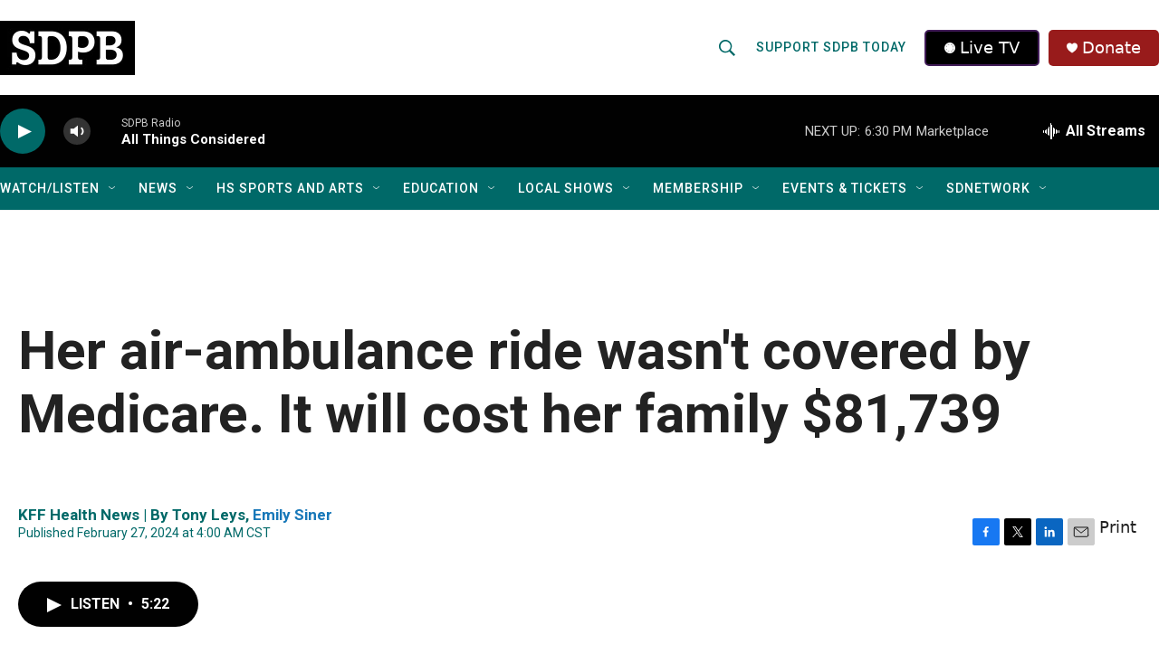

--- FILE ---
content_type: text/html;charset=UTF-8
request_url: https://www.sdpb.org/2024-02-27/her-air-ambulance-ride-wasnt-covered-by-medicare-it-will-cost-her-family-81-739
body_size: 33407
content:
<!DOCTYPE html>
<html class="ArtP " lang="en">
    <head>
    <meta charset="UTF-8">

    

    <style data-cssvarsponyfill="true">
        :root { --siteBgColorInverse: #121212; --primaryTextColorInverse: #ffffff; --secondaryTextColorInverse: #000000; --tertiaryTextColorInverse: #d3d3d3; --headerBgColorInverse: #222222; --headerBorderColorInverse: #222222; --headerTextColorInverse: #000000; --secC1_Inverse: #a2a2a2; --secC4_Inverse: #282828; --headerNavBarBgColorInverse: #121212; --headerMenuBgColorInverse: #ffffff; --headerMenuTextColorInverse: #6b2b85; --headerMenuTextColorHoverInverse: #6b2b85; --liveBlogTextColorInverse: #ffffff; --applyButtonColorInverse: #4485D5; --applyButtonTextColorInverse: #4485D5; --siteBgColor: #ffffff; --primaryTextColor: #222222; --secondaryTextColor: #222222; --secC1: #006968; --secC4: #f1f1f1; --secC5: #cccccc; --siteBgColor: #ffffff; --siteInverseBgColor: #000000; --linkColor: #1878b9; --linkHoverColor: #0e4870; --headerBgColor: #ffffff; --headerBgColorInverse: #222222; --headerBorderColor: #858585; --headerBorderColorInverse: #222222; --tertiaryTextColor: #222222; --headerTextColor: #006968; --headerTextColorHover: #ff4e00; --buttonTextColor: #ffffff; --headerNavBarBgColor: #006968; --headerNavBarTextColor: #ffffff; --headerNavBarTextColorHover: #ffb632; --headerMenuBgColor: #000000; --headerMenuTextColor: #ffffff; --headerMenuTextColorHover: #ffb632; --liveBlogTextColor: #282829; --applyButtonColor: #194173; --applyButtonTextColor: #2c4273; --primaryColor1: #010101; --primaryColor2: #006968; --breakingColor: #981b1b; --secC2: #bbbbbb; --secC3: #cccccc; --secC5: #cccccc; --linkColor: #1878b9; --linkHoverColor: #0e4870; --donateBGColor: #981b1b; --headerIconColor: #ffffff; --hatButtonBgColor: #000000; --hatButtonBgHoverColor: #000000; --hatButtonBorderColor: #411c58; --hatButtonBorderHoverColor: #ffffff; --hatButtoniconColor: #ffffff; --hatButtonTextColor: #ffffff; --hatButtonTextHoverColor: #ffffff; --footerTextColor: #ffffff; --footerTextBgColor: #ffffff; --footerPartnersBgColor: #2e4384; --listBorderColor: #ffffff; --gridBorderColor: #ffffff; --tagButtonBorderColor: #006968; --tagButtonTextColor: #006968; --breakingTextColor: #ffffff; --sectionTextColor: #ffffff; --contentWidth: 1440px; --primaryHeadlineFont: sans-serif; --secHlFont: sans-serif; --bodyFont: sans-serif; --colorWhite: #ffffff; --colorBlack: #000000;} .fonts-loaded { --primaryHeadlineFont: "Roboto Condensed"; --secHlFont: "Roboto"; --bodyFont: "Roboto"; --liveBlogBodyFont: "Roboto";}
    </style>

    
    <meta property="og:title" content="Her air-ambulance ride wasn&#x27;t covered by Medicare. It will cost her family $81,739">

    <meta property="og:url" content="https://www.sdpb.org/2024-02-27/her-air-ambulance-ride-wasnt-covered-by-medicare-it-will-cost-her-family-81-739">

    <meta property="og:image" content="https://npr.brightspotcdn.com/dims4/default/b49ba6d/2147483647/strip/true/crop/4001x2101+0+950/resize/1200x630!/quality/90/?url=https%3A%2F%2Fmedia.npr.org%2Fassets%2Fimg%2F2024%2F02%2F23%2Falicia-wieberg-010_sq-bc5778766df72ad9754804ed5da9f8bf5550d168.jpg">

    
    <meta property="og:image:url" content="https://npr.brightspotcdn.com/dims4/default/b49ba6d/2147483647/strip/true/crop/4001x2101+0+950/resize/1200x630!/quality/90/?url=https%3A%2F%2Fmedia.npr.org%2Fassets%2Fimg%2F2024%2F02%2F23%2Falicia-wieberg-010_sq-bc5778766df72ad9754804ed5da9f8bf5550d168.jpg">
    
    <meta property="og:image:width" content="1200">
    <meta property="og:image:height" content="630">
    <meta property="og:image:type" content="image/jpeg">
    

    <meta property="og:description" content="A frugal Tennessee resident opted out of Medicare Part B, which carries $175 monthly premiums. Now her heirs face a huge bill for an air-ambulance ride.">

    <meta property="og:site_name" content="SDPB">



    <meta property="og:type" content="article">

    <meta property="article:author" content="">

    <meta property="article:author" content="https://www.sdpb.org/people/emily-siner">

    <meta property="article:published_time" content="2024-02-27T10:00:00">

    <meta property="article:modified_time" content="2024-02-27T10:41:48.958">

    
    <meta name="twitter:card" content="summary_large_image"/>
    
    
    
    
    <meta name="twitter:description" content="A frugal Tennessee resident opted out of Medicare Part B, which carries $175 monthly premiums. Now her heirs face a huge bill for an air-ambulance ride."/>
    
    
    <meta name="twitter:image" content="https://npr.brightspotcdn.com/dims4/default/30f397f/2147483647/strip/true/crop/4001x2251+0+875/resize/1200x675!/quality/90/?url=https%3A%2F%2Fmedia.npr.org%2Fassets%2Fimg%2F2024%2F02%2F23%2Falicia-wieberg-010_sq-bc5778766df72ad9754804ed5da9f8bf5550d168.jpg"/>

    
    
    <meta name="twitter:site" content="@sodakpb"/>
    
    
    
    <meta name="twitter:title" content="Her air-ambulance ride wasn&#x27;t covered by Medicare. It will cost her family $81,739"/>
    

<meta name="disqus.shortname" content="npr-sdpb">
<meta name="disqus.url" content="https://www.sdpb.org/2024-02-27/her-air-ambulance-ride-wasnt-covered-by-medicare-it-will-cost-her-family-81-739">
<meta name="disqus.title" content="Her air-ambulance ride wasn&#x27;t covered by Medicare. It will cost her family $81,739">
<meta name="disqus.identifier" content="0000018d-ea28-dfba-afad-ff280a8b0000">
    <meta property="fb:app_id" content="SoDakPB">



    <link data-cssvarsponyfill="true" class="Webpack-css" rel="stylesheet" href="https://npr.brightspotcdn.com/resource/00000177-1bc0-debb-a57f-dfcf4a950000/styleguide/All.min.0db89f2a608a6b13cec2d9fc84f71c45.gz.css">

    

    <style>.FooterNavigation-items-item {
    display: inline-block
}</style>
<style>[class*='-articleBody'] > ul,
[class*='-articleBody'] > ul ul {
    list-style-type: disc;
}</style>


    <meta name="viewport" content="width=device-width, initial-scale=1, viewport-fit=cover"><title>Her air-ambulance ride wasn&#x27;t covered by Medicare. It will cost her family $81,739 | SDPB</title><meta name="description" content="A frugal Tennessee resident opted out of Medicare Part B, which carries $175 monthly premiums. Now her heirs face a huge bill for an air-ambulance ride."><link rel="canonical" href="https://www.npr.org/sections/health-shots/2024/02/27/1233606975/her-air-ambulance-ride-wasnt-covered-by-medicare-it-will-cost-her-family-81-739"><meta name="brightspot.contentId" content="0000018d-ea28-dfba-afad-ff280a8b0000"><link rel="apple-touch-icon"sizes="180x180"href="/apple-touch-icon.png"><link rel="icon"type="image/png"href="/favicon-32x32.png"><link rel="icon"type="image/png"href="/favicon-16x16.png">
    
    
    <meta name="brightspot-dataLayer" content="{
  &quot;author&quot; : &quot;Tony Leys, Emily Siner&quot;,
  &quot;bspStoryId&quot; : &quot;0000018d-ea28-dfba-afad-ff280a8b0000&quot;,
  &quot;category&quot; : &quot;&quot;,
  &quot;inlineAudio&quot; : 1,
  &quot;keywords&quot; : &quot;&quot;,
  &quot;nprCmsSite&quot; : true,
  &quot;nprStoryId&quot; : &quot;1233606975&quot;,
  &quot;pageType&quot; : &quot;news-story&quot;,
  &quot;program&quot; : &quot;Morning Edition&quot;,
  &quot;publishedDate&quot; : &quot;2024-02-27T04:00:00Z&quot;,
  &quot;siteName&quot; : &quot;SDPB&quot;,
  &quot;station&quot; : &quot;SDPB&quot;,
  &quot;stationOrgId&quot; : &quot;1177&quot;,
  &quot;storyOrgId&quot; : &quot;s105043435&quot;,
  &quot;storyTheme&quot; : &quot;news-story&quot;,
  &quot;storyTitle&quot; : &quot;Her air-ambulance ride wasn&#x27;t covered by Medicare. It will cost her family $81,739&quot;,
  &quot;timezone&quot; : &quot;US/Central&quot;,
  &quot;wordCount&quot; : 0,
  &quot;series&quot; : &quot;&quot;
}">
    <script id="brightspot-dataLayer">
        (function () {
            var dataValue = document.head.querySelector('meta[name="brightspot-dataLayer"]').content;
            if (dataValue) {
                window.brightspotDataLayer = JSON.parse(dataValue);
            }
        })();
    </script>

    

    

    
    <script src="https://npr.brightspotcdn.com/resource/00000177-1bc0-debb-a57f-dfcf4a950000/styleguide/All.min.fd8f7fccc526453c829dde80fc7c2ef5.gz.js" async></script>
    

    <script type="application/ld+json">{"@context":"http://schema.org","@type":"NewsArticle","author":[{"@context":"http://schema.org","@type":"Person","name":"Tony Leys"},{"@context":"http://schema.org","@type":"Person","name":"Emily Siner","url":"https://www.sdpb.org/people/emily-siner"}],"dateModified":"2024-02-27T05:41:48Z","datePublished":"2024-02-27T05:00:00Z","headline":"Her air-ambulance ride wasn't covered by Medicare. It will cost her family $81,739","image":{"@context":"http://schema.org","@type":"ImageObject","url":"https://media.npr.org/assets/img/2024/02/23/alicia-wieberg-010-c413a1ae2d263db4bf1c65b663fd8ff756b5b275.jpg"},"mainEntityOfPage":{"@type":"NewsArticle","@id":"https://www.sdpb.org/2024-02-27/her-air-ambulance-ride-wasnt-covered-by-medicare-it-will-cost-her-family-81-739"},"publisher":{"@type":"Organization","name":"SDPB","logo":{"@context":"http://schema.org","@type":"ImageObject","height":"60","url":"https://npr.brightspotcdn.com/dims4/default/aed127a/2147483647/resize/x60/quality/90/?url=http%3A%2F%2Fnpr-brightspot.s3.amazonaws.com%2F89%2Fc6%2Fe9c323414eb4ae5bbb5f579fbb5c%2Fsdpb-primary-black.jpg","width":"149"}}}</script><script async="async" src="https://securepubads.g.doubleclick.net/tag/js/gpt.js"></script>
<script type="text/javascript">
    // Google tag setup
    var googletag = googletag || {};
    googletag.cmd = googletag.cmd || [];

    googletag.cmd.push(function () {
        // @see https://developers.google.com/publisher-tag/reference#googletag.PubAdsService_enableLazyLoad
        googletag.pubads().enableLazyLoad({
            fetchMarginPercent: 100, // fetch and render ads within this % of viewport
            renderMarginPercent: 100,
            mobileScaling: 1  // Same on mobile.
        });

        googletag.pubads().enableSingleRequest()
        googletag.pubads().enableAsyncRendering()
        googletag.pubads().collapseEmptyDivs()
        googletag.pubads().disableInitialLoad()
        googletag.enableServices()
    })
</script>
<script type="application/ld+json">{"@context":"http://schema.org","@type":"ListenAction","description":"A frugal Tennessee resident opted out of Medicare Part B, which carries $175 monthly premiums. Now her heirs face a huge bill for an air-ambulance ride.","name":"Her air-ambulance ride wasn't covered by Medicare. It will cost her family $81,739"}</script><meta name="gtm-dataLayer" content="{
  &quot;gtmAuthor&quot; : &quot;Tony Leys, Emily Siner&quot;,
  &quot;gtmBspStoryId&quot; : &quot;0000018d-ea28-dfba-afad-ff280a8b0000&quot;,
  &quot;gtmCategory&quot; : &quot;&quot;,
  &quot;gtmInlineAudio&quot; : 1,
  &quot;gtmKeywords&quot; : &quot;&quot;,
  &quot;gtmNprCmsSite&quot; : true,
  &quot;gtmNprStoryId&quot; : &quot;1233606975&quot;,
  &quot;gtmPageType&quot; : &quot;news-story&quot;,
  &quot;gtmProgram&quot; : &quot;Morning Edition&quot;,
  &quot;gtmPublishedDate&quot; : &quot;2024-02-27T04:00:00Z&quot;,
  &quot;gtmSiteName&quot; : &quot;SDPB&quot;,
  &quot;gtmStation&quot; : &quot;SDPB&quot;,
  &quot;gtmStationOrgId&quot; : &quot;1177&quot;,
  &quot;gtmStoryOrgId&quot; : &quot;s105043435&quot;,
  &quot;gtmStoryTheme&quot; : &quot;news-story&quot;,
  &quot;gtmStoryTitle&quot; : &quot;Her air-ambulance ride wasn&#x27;t covered by Medicare. It will cost her family $81,739&quot;,
  &quot;gtmTimezone&quot; : &quot;US/Central&quot;,
  &quot;gtmWordCount&quot; : 0,
  &quot;gtmSeries&quot; : &quot;&quot;
}"><script>

    (function () {
        var dataValue = document.head.querySelector('meta[name="gtm-dataLayer"]').content;
        if (dataValue) {
            window.dataLayer = window.dataLayer || [];
            dataValue = JSON.parse(dataValue);
            dataValue['event'] = 'gtmFirstView';
            window.dataLayer.push(dataValue);
        }
    })();

    (function(w,d,s,l,i){w[l]=w[l]||[];w[l].push({'gtm.start':
            new Date().getTime(),event:'gtm.js'});var f=d.getElementsByTagName(s)[0],
        j=d.createElement(s),dl=l!='dataLayer'?'&l='+l:'';j.async=true;j.src=
        'https://www.googletagmanager.com/gtm.js?id='+i+dl;f.parentNode.insertBefore(j,f);
})(window,document,'script','dataLayer','GTM-N39QFDR');</script><!-- no longer used, moved disqus script to be loaded by ps-disqus-comment-module.js to avoid errors --><script>

  window.fbAsyncInit = function() {
      FB.init({
          
              appId : 'SoDakPB',
          
          xfbml : true,
          version : 'v2.9'
      });
  };

  (function(d, s, id){
     var js, fjs = d.getElementsByTagName(s)[0];
     if (d.getElementById(id)) {return;}
     js = d.createElement(s); js.id = id;
     js.src = "//connect.facebook.net/en_US/sdk.js";
     fjs.parentNode.insertBefore(js, fjs);
   }(document, 'script', 'facebook-jssdk'));
</script>
<script>window.addEventListener('DOMContentLoaded', (event) => {
    window.nulldurationobserver = new MutationObserver(function (mutations) {
        document.querySelectorAll('.StreamPill-duration').forEach(pill => { 
      if (pill.innerText == "LISTENNULL") {
         pill.innerText = "LISTEN"
      } 
    });
      });

      window.nulldurationobserver.observe(document.body, {
        childList: true,
        subtree: true
      });
});
</script>
<script><script async src="https://pagead2.googlesyndication.com/pagead/js/adsbygoogle.js?client=ca-pub-8557344463829264"
     crossorigin="anonymous"></script>
</script>
<script><!-- Meta Pixel Code -->

!function(f,b,e,v,n,t,s)
{if(f.fbq)return;n=f.fbq=function(){n.callMethod?
n.callMethod.apply(n,arguments):n.queue.push(arguments)};
if(!f._fbq)f._fbq=n;n.push=n;n.loaded=!0;n.version='2.0';
n.queue=[];t=b.createElement(e);t.async=!0;
t.src=v;s=b.getElementsByTagName(e)[0];
s.parentNode.insertBefore(t,s)}(window, document,'script',
'https://connect.facebook.net/en_US/fbevents.js');
fbq('init', '1290717232117240'); <!-- SDPB SDPBDotOrg Pixel -->
fbq('init', '1337411250491302'); <!-- CBA SDPB Pixel -->
fbq('track', 'PageView');


<!-- End Meta Pixel Code --></script>
<script><!-- This site is converting visitors into subscribers and customers with OptinMonster - https://optinmonster.com -->
<script>(function(d,u,ac){var s=d.createElement('script');s.type='text/javascript';s.src='https://a.omappapi.com/app/js/api.min.js';s.async=true;s.dataset.user=u;s.dataset.account=ac;d.getElementsByTagName('head')[0].appendChild(s);})(document,336426,356093);</script>
<!-- / https://optinmonster.com --></script>


    <script>
        var head = document.getElementsByTagName('head')
        head = head[0]
        var link = document.createElement('link');
        link.setAttribute('href', 'https://fonts.googleapis.com/css?family=Roboto Condensed|Roboto|Roboto:400,500,700&display=swap');
        var relList = link.relList;

        if (relList && relList.supports('preload')) {
            link.setAttribute('as', 'style');
            link.setAttribute('rel', 'preload');
            link.setAttribute('onload', 'this.rel="stylesheet"');
            link.setAttribute('crossorigin', 'anonymous');
        } else {
            link.setAttribute('rel', 'stylesheet');
        }

        head.appendChild(link);
    </script>
</head>


    <body class="Page-body" data-content-width="1440px">
    <noscript>
    <iframe src="https://www.googletagmanager.com/ns.html?id=GTM-N39QFDR" height="0" width="0" style="display:none;visibility:hidden"></iframe>
</noscript>
        

    <!-- Putting icons here, so we don't have to include in a bunch of -body hbs's -->
<svg xmlns="http://www.w3.org/2000/svg" style="display:none" id="iconsMap1" class="iconsMap">
    <symbol id="play-icon" viewBox="0 0 115 115">
        <polygon points="0,0 115,57.5 0,115" fill="currentColor" />
    </symbol>
    <symbol id="grid" viewBox="0 0 32 32">
            <g>
                <path d="M6.4,5.7 C6.4,6.166669 6.166669,6.4 5.7,6.4 L0.7,6.4 C0.233331,6.4 0,6.166669 0,5.7 L0,0.7 C0,0.233331 0.233331,0 0.7,0 L5.7,0 C6.166669,0 6.4,0.233331 6.4,0.7 L6.4,5.7 Z M19.2,5.7 C19.2,6.166669 18.966669,6.4 18.5,6.4 L13.5,6.4 C13.033331,6.4 12.8,6.166669 12.8,5.7 L12.8,0.7 C12.8,0.233331 13.033331,0 13.5,0 L18.5,0 C18.966669,0 19.2,0.233331 19.2,0.7 L19.2,5.7 Z M32,5.7 C32,6.166669 31.766669,6.4 31.3,6.4 L26.3,6.4 C25.833331,6.4 25.6,6.166669 25.6,5.7 L25.6,0.7 C25.6,0.233331 25.833331,0 26.3,0 L31.3,0 C31.766669,0 32,0.233331 32,0.7 L32,5.7 Z M6.4,18.5 C6.4,18.966669 6.166669,19.2 5.7,19.2 L0.7,19.2 C0.233331,19.2 0,18.966669 0,18.5 L0,13.5 C0,13.033331 0.233331,12.8 0.7,12.8 L5.7,12.8 C6.166669,12.8 6.4,13.033331 6.4,13.5 L6.4,18.5 Z M19.2,18.5 C19.2,18.966669 18.966669,19.2 18.5,19.2 L13.5,19.2 C13.033331,19.2 12.8,18.966669 12.8,18.5 L12.8,13.5 C12.8,13.033331 13.033331,12.8 13.5,12.8 L18.5,12.8 C18.966669,12.8 19.2,13.033331 19.2,13.5 L19.2,18.5 Z M32,18.5 C32,18.966669 31.766669,19.2 31.3,19.2 L26.3,19.2 C25.833331,19.2 25.6,18.966669 25.6,18.5 L25.6,13.5 C25.6,13.033331 25.833331,12.8 26.3,12.8 L31.3,12.8 C31.766669,12.8 32,13.033331 32,13.5 L32,18.5 Z M6.4,31.3 C6.4,31.766669 6.166669,32 5.7,32 L0.7,32 C0.233331,32 0,31.766669 0,31.3 L0,26.3 C0,25.833331 0.233331,25.6 0.7,25.6 L5.7,25.6 C6.166669,25.6 6.4,25.833331 6.4,26.3 L6.4,31.3 Z M19.2,31.3 C19.2,31.766669 18.966669,32 18.5,32 L13.5,32 C13.033331,32 12.8,31.766669 12.8,31.3 L12.8,26.3 C12.8,25.833331 13.033331,25.6 13.5,25.6 L18.5,25.6 C18.966669,25.6 19.2,25.833331 19.2,26.3 L19.2,31.3 Z M32,31.3 C32,31.766669 31.766669,32 31.3,32 L26.3,32 C25.833331,32 25.6,31.766669 25.6,31.3 L25.6,26.3 C25.6,25.833331 25.833331,25.6 26.3,25.6 L31.3,25.6 C31.766669,25.6 32,25.833331 32,26.3 L32,31.3 Z" id=""></path>
            </g>
    </symbol>
    <symbol id="radio-stream" width="18" height="19" viewBox="0 0 18 19">
        <g fill="currentColor" fill-rule="nonzero">
            <path d="M.5 8c-.276 0-.5.253-.5.565v1.87c0 .312.224.565.5.565s.5-.253.5-.565v-1.87C1 8.253.776 8 .5 8zM2.5 8c-.276 0-.5.253-.5.565v1.87c0 .312.224.565.5.565s.5-.253.5-.565v-1.87C3 8.253 2.776 8 2.5 8zM3.5 7c-.276 0-.5.276-.5.617v3.766c0 .34.224.617.5.617s.5-.276.5-.617V7.617C4 7.277 3.776 7 3.5 7zM5.5 6c-.276 0-.5.275-.5.613v5.774c0 .338.224.613.5.613s.5-.275.5-.613V6.613C6 6.275 5.776 6 5.5 6zM6.5 4c-.276 0-.5.26-.5.58v8.84c0 .32.224.58.5.58s.5-.26.5-.58V4.58C7 4.26 6.776 4 6.5 4zM8.5 0c-.276 0-.5.273-.5.61v17.78c0 .337.224.61.5.61s.5-.273.5-.61V.61C9 .273 8.776 0 8.5 0zM9.5 2c-.276 0-.5.274-.5.612v14.776c0 .338.224.612.5.612s.5-.274.5-.612V2.612C10 2.274 9.776 2 9.5 2zM11.5 5c-.276 0-.5.276-.5.616v8.768c0 .34.224.616.5.616s.5-.276.5-.616V5.616c0-.34-.224-.616-.5-.616zM12.5 6c-.276 0-.5.262-.5.584v4.832c0 .322.224.584.5.584s.5-.262.5-.584V6.584c0-.322-.224-.584-.5-.584zM14.5 7c-.276 0-.5.29-.5.647v3.706c0 .357.224.647.5.647s.5-.29.5-.647V7.647C15 7.29 14.776 7 14.5 7zM15.5 8c-.276 0-.5.253-.5.565v1.87c0 .312.224.565.5.565s.5-.253.5-.565v-1.87c0-.312-.224-.565-.5-.565zM17.5 8c-.276 0-.5.253-.5.565v1.87c0 .312.224.565.5.565s.5-.253.5-.565v-1.87c0-.312-.224-.565-.5-.565z"/>
        </g>
    </symbol>
    <symbol id="icon-magnify" viewBox="0 0 31 31">
        <g>
            <path fill-rule="evenodd" d="M22.604 18.89l-.323.566 8.719 8.8L28.255 31l-8.719-8.8-.565.404c-2.152 1.346-4.386 2.018-6.7 2.018-3.39 0-6.284-1.21-8.679-3.632C1.197 18.568 0 15.66 0 12.27c0-3.39 1.197-6.283 3.592-8.678C5.987 1.197 8.88 0 12.271 0c3.39 0 6.283 1.197 8.678 3.592 2.395 2.395 3.593 5.288 3.593 8.679 0 2.368-.646 4.574-1.938 6.62zM19.162 5.77C17.322 3.925 15.089 3 12.46 3c-2.628 0-4.862.924-6.702 2.77C3.92 7.619 3 9.862 3 12.5c0 2.639.92 4.882 2.76 6.73C7.598 21.075 9.832 22 12.46 22c2.629 0 4.862-.924 6.702-2.77C21.054 17.33 22 15.085 22 12.5c0-2.586-.946-4.83-2.838-6.73z"/>
        </g>
    </symbol>
    <symbol id="burger-menu" viewBox="0 0 14 10">
        <g>
            <path fill-rule="evenodd" d="M0 5.5v-1h14v1H0zM0 1V0h14v1H0zm0 9V9h14v1H0z"></path>
        </g>
    </symbol>
    <symbol id="close-x" viewBox="0 0 14 14">
        <g>
            <path fill-rule="nonzero" d="M6.336 7L0 .664.664 0 7 6.336 13.336 0 14 .664 7.664 7 14 13.336l-.664.664L7 7.664.664 14 0 13.336 6.336 7z"></path>
        </g>
    </symbol>
    <symbol id="share-more-arrow" viewBox="0 0 512 512" style="enable-background:new 0 0 512 512;">
        <g>
            <g>
                <path d="M512,241.7L273.643,3.343v156.152c-71.41,3.744-138.015,33.337-188.958,84.28C30.075,298.384,0,370.991,0,448.222v60.436
                    l29.069-52.985c45.354-82.671,132.173-134.027,226.573-134.027c5.986,0,12.004,0.212,18.001,0.632v157.779L512,241.7z
                    M255.642,290.666c-84.543,0-163.661,36.792-217.939,98.885c26.634-114.177,129.256-199.483,251.429-199.483h15.489V78.131
                    l163.568,163.568L304.621,405.267V294.531l-13.585-1.683C279.347,291.401,267.439,290.666,255.642,290.666z"></path>
            </g>
        </g>
    </symbol>
    <symbol id="chevron" viewBox="0 0 100 100">
        <g>
            <path d="M22.4566257,37.2056786 L-21.4456527,71.9511488 C-22.9248661,72.9681457 -24.9073712,72.5311671 -25.8758148,70.9765924 L-26.9788683,69.2027424 C-27.9450684,67.6481676 -27.5292733,65.5646602 -26.0500598,64.5484493 L20.154796,28.2208967 C21.5532435,27.2597011 23.3600078,27.2597011 24.759951,28.2208967 L71.0500598,64.4659264 C72.5292733,65.4829232 72.9450684,67.5672166 71.9788683,69.1217913 L70.8750669,70.8956413 C69.9073712,72.4502161 67.9241183,72.8848368 66.4449048,71.8694118 L22.4566257,37.2056786 Z" id="Transparent-Chevron" transform="translate(22.500000, 50.000000) rotate(90.000000) translate(-22.500000, -50.000000) "></path>
        </g>
    </symbol>
</svg>

<svg xmlns="http://www.w3.org/2000/svg" style="display:none" id="iconsMap2" class="iconsMap">
    <symbol id="mono-icon-facebook" viewBox="0 0 10 19">
        <path fill-rule="evenodd" d="M2.707 18.25V10.2H0V7h2.707V4.469c0-1.336.375-2.373 1.125-3.112C4.582.62 5.578.25 6.82.25c1.008 0 1.828.047 2.461.14v2.848H7.594c-.633 0-1.067.14-1.301.422-.188.235-.281.61-.281 1.125V7H9l-.422 3.2H6.012v8.05H2.707z"></path>
    </symbol>
    <symbol id="mono-icon-instagram" viewBox="0 0 17 17">
        <g>
            <path fill-rule="evenodd" d="M8.281 4.207c.727 0 1.4.182 2.022.545a4.055 4.055 0 0 1 1.476 1.477c.364.62.545 1.294.545 2.021 0 .727-.181 1.4-.545 2.021a4.055 4.055 0 0 1-1.476 1.477 3.934 3.934 0 0 1-2.022.545c-.726 0-1.4-.182-2.021-.545a4.055 4.055 0 0 1-1.477-1.477 3.934 3.934 0 0 1-.545-2.021c0-.727.182-1.4.545-2.021A4.055 4.055 0 0 1 6.26 4.752a3.934 3.934 0 0 1 2.021-.545zm0 6.68a2.54 2.54 0 0 0 1.864-.774 2.54 2.54 0 0 0 .773-1.863 2.54 2.54 0 0 0-.773-1.863 2.54 2.54 0 0 0-1.864-.774 2.54 2.54 0 0 0-1.863.774 2.54 2.54 0 0 0-.773 1.863c0 .727.257 1.348.773 1.863a2.54 2.54 0 0 0 1.863.774zM13.45 4.03c-.023.258-.123.48-.299.668a.856.856 0 0 1-.65.281.913.913 0 0 1-.668-.28.913.913 0 0 1-.281-.669c0-.258.094-.48.281-.668a.913.913 0 0 1 .668-.28c.258 0 .48.093.668.28.187.188.281.41.281.668zm2.672.95c.023.656.035 1.746.035 3.269 0 1.523-.017 2.62-.053 3.287-.035.668-.134 1.248-.298 1.74a4.098 4.098 0 0 1-.967 1.53 4.098 4.098 0 0 1-1.53.966c-.492.164-1.072.264-1.74.3-.668.034-1.763.052-3.287.052-1.523 0-2.619-.018-3.287-.053-.668-.035-1.248-.146-1.74-.334a3.747 3.747 0 0 1-1.53-.931 4.098 4.098 0 0 1-.966-1.53c-.164-.492-.264-1.072-.299-1.74C.424 10.87.406 9.773.406 8.25S.424 5.63.46 4.963c.035-.668.135-1.248.299-1.74.21-.586.533-1.096.967-1.53A4.098 4.098 0 0 1 3.254.727c.492-.164 1.072-.264 1.74-.3C5.662.394 6.758.376 8.281.376c1.524 0 2.62.018 3.287.053.668.035 1.248.135 1.74.299a4.098 4.098 0 0 1 2.496 2.496c.165.492.27 1.078.317 1.757zm-1.687 7.91c.14-.399.234-1.032.28-1.899.024-.515.036-1.242.036-2.18V7.689c0-.961-.012-1.688-.035-2.18-.047-.89-.14-1.524-.281-1.899a2.537 2.537 0 0 0-1.512-1.511c-.375-.14-1.008-.235-1.899-.282a51.292 51.292 0 0 0-2.18-.035H7.72c-.938 0-1.664.012-2.18.035-.867.047-1.5.141-1.898.282a2.537 2.537 0 0 0-1.512 1.511c-.14.375-.234 1.008-.281 1.899a51.292 51.292 0 0 0-.036 2.18v1.125c0 .937.012 1.664.036 2.18.047.866.14 1.5.28 1.898.306.726.81 1.23 1.513 1.511.398.141 1.03.235 1.898.282.516.023 1.242.035 2.18.035h1.125c.96 0 1.687-.012 2.18-.035.89-.047 1.523-.141 1.898-.282.726-.304 1.23-.808 1.512-1.511z"></path>
        </g>
    </symbol>
    <symbol id="mono-icon-email" viewBox="0 0 512 512">
        <g>
            <path d="M67,148.7c11,5.8,163.8,89.1,169.5,92.1c5.7,3,11.5,4.4,20.5,4.4c9,0,14.8-1.4,20.5-4.4c5.7-3,158.5-86.3,169.5-92.1
                c4.1-2.1,11-5.9,12.5-10.2c2.6-7.6-0.2-10.5-11.3-10.5H257H65.8c-11.1,0-13.9,3-11.3,10.5C56,142.9,62.9,146.6,67,148.7z"></path>
            <path d="M455.7,153.2c-8.2,4.2-81.8,56.6-130.5,88.1l82.2,92.5c2,2,2.9,4.4,1.8,5.6c-1.2,1.1-3.8,0.5-5.9-1.4l-98.6-83.2
                c-14.9,9.6-25.4,16.2-27.2,17.2c-7.7,3.9-13.1,4.4-20.5,4.4c-7.4,0-12.8-0.5-20.5-4.4c-1.9-1-12.3-7.6-27.2-17.2l-98.6,83.2
                c-2,2-4.7,2.6-5.9,1.4c-1.2-1.1-0.3-3.6,1.7-5.6l82.1-92.5c-48.7-31.5-123.1-83.9-131.3-88.1c-8.8-4.5-9.3,0.8-9.3,4.9
                c0,4.1,0,205,0,205c0,9.3,13.7,20.9,23.5,20.9H257h185.5c9.8,0,21.5-11.7,21.5-20.9c0,0,0-201,0-205
                C464,153.9,464.6,148.7,455.7,153.2z"></path>
        </g>
    </symbol>
    <symbol id="default-image" width="24" height="24" viewBox="0 0 24 24" fill="none" stroke="currentColor" stroke-width="2" stroke-linecap="round" stroke-linejoin="round" class="feather feather-image">
        <rect x="3" y="3" width="18" height="18" rx="2" ry="2"></rect>
        <circle cx="8.5" cy="8.5" r="1.5"></circle>
        <polyline points="21 15 16 10 5 21"></polyline>
    </symbol>
    <symbol id="icon-email" width="18px" viewBox="0 0 20 14">
        <g id="Symbols" stroke="none" stroke-width="1" fill="none" fill-rule="evenodd" stroke-linecap="round" stroke-linejoin="round">
            <g id="social-button-bar" transform="translate(-125.000000, -8.000000)" stroke="#000000">
                <g id="Group-2" transform="translate(120.000000, 0.000000)">
                    <g id="envelope" transform="translate(6.000000, 9.000000)">
                        <path d="M17.5909091,10.6363636 C17.5909091,11.3138182 17.0410909,11.8636364 16.3636364,11.8636364 L1.63636364,11.8636364 C0.958909091,11.8636364 0.409090909,11.3138182 0.409090909,10.6363636 L0.409090909,1.63636364 C0.409090909,0.958090909 0.958909091,0.409090909 1.63636364,0.409090909 L16.3636364,0.409090909 C17.0410909,0.409090909 17.5909091,0.958090909 17.5909091,1.63636364 L17.5909091,10.6363636 L17.5909091,10.6363636 Z" id="Stroke-406"></path>
                        <polyline id="Stroke-407" points="17.1818182 0.818181818 9 7.36363636 0.818181818 0.818181818"></polyline>
                    </g>
                </g>
            </g>
        </g>
    </symbol>
    <symbol id="mono-icon-print" viewBox="0 0 12 12">
        <g fill-rule="evenodd">
            <path fill-rule="nonzero" d="M9 10V7H3v3H1a1 1 0 0 1-1-1V4a1 1 0 0 1 1-1h10a1 1 0 0 1 1 1v3.132A2.868 2.868 0 0 1 9.132 10H9zm.5-4.5a1 1 0 1 0 0-2 1 1 0 0 0 0 2zM3 0h6v2H3z"></path>
            <path d="M4 8h4v4H4z"></path>
        </g>
    </symbol>
    <symbol id="mono-icon-copylink" viewBox="0 0 12 12">
        <g fill-rule="evenodd">
            <path d="M10.199 2.378c.222.205.4.548.465.897.062.332.016.614-.132.774L8.627 6.106c-.187.203-.512.232-.75-.014a.498.498 0 0 0-.706.028.499.499 0 0 0 .026.706 1.509 1.509 0 0 0 2.165-.04l1.903-2.06c.37-.398.506-.98.382-1.636-.105-.557-.392-1.097-.77-1.445L9.968.8C9.591.452 9.03.208 8.467.145 7.803.072 7.233.252 6.864.653L4.958 2.709a1.509 1.509 0 0 0 .126 2.161.5.5 0 1 0 .68-.734c-.264-.218-.26-.545-.071-.747L7.597 1.33c.147-.16.425-.228.76-.19.353.038.71.188.931.394l.91.843.001.001zM1.8 9.623c-.222-.205-.4-.549-.465-.897-.062-.332-.016-.614.132-.774l1.905-2.057c.187-.203.512-.232.75.014a.498.498 0 0 0 .706-.028.499.499 0 0 0-.026-.706 1.508 1.508 0 0 0-2.165.04L.734 7.275c-.37.399-.506.98-.382 1.637.105.557.392 1.097.77 1.445l.91.843c.376.35.937.594 1.5.656.664.073 1.234-.106 1.603-.507L7.04 9.291a1.508 1.508 0 0 0-.126-2.16.5.5 0 0 0-.68.734c.264.218.26.545.071.747l-1.904 2.057c-.147.16-.425.228-.76.191-.353-.038-.71-.188-.931-.394l-.91-.843z"></path>
            <path d="M8.208 3.614a.5.5 0 0 0-.707.028L3.764 7.677a.5.5 0 0 0 .734.68L8.235 4.32a.5.5 0 0 0-.027-.707"></path>
        </g>
    </symbol>
    <symbol id="mono-icon-linkedin" viewBox="0 0 16 17">
        <g fill-rule="evenodd">
            <path d="M3.734 16.125H.464V5.613h3.27zM2.117 4.172c-.515 0-.96-.188-1.336-.563A1.825 1.825 0 0 1 .22 2.273c0-.515.187-.96.562-1.335.375-.375.82-.563 1.336-.563.516 0 .961.188 1.336.563.375.375.563.82.563 1.335 0 .516-.188.961-.563 1.336-.375.375-.82.563-1.336.563zM15.969 16.125h-3.27v-5.133c0-.844-.07-1.453-.21-1.828-.259-.633-.762-.95-1.512-.95s-1.278.282-1.582.845c-.235.421-.352 1.043-.352 1.863v5.203H5.809V5.613h3.128v1.442h.036c.234-.469.609-.856 1.125-1.16.562-.375 1.218-.563 1.968-.563 1.524 0 2.59.48 3.2 1.441.468.774.703 1.97.703 3.586v5.766z"></path>
        </g>
    </symbol>
    <symbol id="mono-icon-pinterest" viewBox="0 0 512 512">
        <g>
            <path d="M256,32C132.3,32,32,132.3,32,256c0,91.7,55.2,170.5,134.1,205.2c-0.6-15.6-0.1-34.4,3.9-51.4
                c4.3-18.2,28.8-122.1,28.8-122.1s-7.2-14.3-7.2-35.4c0-33.2,19.2-58,43.2-58c20.4,0,30.2,15.3,30.2,33.6
                c0,20.5-13.1,51.1-19.8,79.5c-5.6,23.8,11.9,43.1,35.4,43.1c42.4,0,71-54.5,71-119.1c0-49.1-33.1-85.8-93.2-85.8
                c-67.9,0-110.3,50.7-110.3,107.3c0,19.5,5.8,33.3,14.8,43.9c4.1,4.9,4.7,6.9,3.2,12.5c-1.1,4.1-3.5,14-4.6,18
                c-1.5,5.7-6.1,7.7-11.2,5.6c-31.3-12.8-45.9-47-45.9-85.6c0-63.6,53.7-139.9,160.1-139.9c85.5,0,141.8,61.9,141.8,128.3
                c0,87.9-48.9,153.5-120.9,153.5c-24.2,0-46.9-13.1-54.7-27.9c0,0-13,51.6-15.8,61.6c-4.7,17.3-14,34.5-22.5,48
                c20.1,5.9,41.4,9.2,63.5,9.2c123.7,0,224-100.3,224-224C480,132.3,379.7,32,256,32z"></path>
        </g>
    </symbol>
    <symbol id="mono-icon-tumblr" viewBox="0 0 512 512">
        <g>
            <path d="M321.2,396.3c-11.8,0-22.4-2.8-31.5-8.3c-6.9-4.1-11.5-9.6-14-16.4c-2.6-6.9-3.6-22.3-3.6-46.4V224h96v-64h-96V48h-61.9
                c-2.7,21.5-7.5,44.7-14.5,58.6c-7,13.9-14,25.8-25.6,35.7c-11.6,9.9-25.6,17.9-41.9,23.3V224h48v140.4c0,19,2,33.5,5.9,43.5
                c4,10,11.1,19.5,21.4,28.4c10.3,8.9,22.8,15.7,37.3,20.5c14.6,4.8,31.4,7.2,50.4,7.2c16.7,0,30.3-1.7,44.7-5.1
                c14.4-3.4,30.5-9.3,48.2-17.6v-65.6C363.2,389.4,342.3,396.3,321.2,396.3z"></path>
        </g>
    </symbol>
    <symbol id="mono-icon-twitter" viewBox="0 0 1200 1227">
        <g>
            <path d="M714.163 519.284L1160.89 0H1055.03L667.137 450.887L357.328 0H0L468.492 681.821L0 1226.37H105.866L515.491
            750.218L842.672 1226.37H1200L714.137 519.284H714.163ZM569.165 687.828L521.697 619.934L144.011 79.6944H306.615L611.412
            515.685L658.88 583.579L1055.08 1150.3H892.476L569.165 687.854V687.828Z" fill="white"></path>
        </g>
    </symbol>
    <symbol id="mono-icon-youtube" viewBox="0 0 512 512">
        <g>
            <path fill-rule="evenodd" d="M508.6,148.8c0-45-33.1-81.2-74-81.2C379.2,65,322.7,64,265,64c-3,0-6,0-9,0s-6,0-9,0c-57.6,0-114.2,1-169.6,3.6
                c-40.8,0-73.9,36.4-73.9,81.4C1,184.6-0.1,220.2,0,255.8C-0.1,291.4,1,327,3.4,362.7c0,45,33.1,81.5,73.9,81.5
                c58.2,2.7,117.9,3.9,178.6,3.8c60.8,0.2,120.3-1,178.6-3.8c40.9,0,74-36.5,74-81.5c2.4-35.7,3.5-71.3,3.4-107
                C512.1,220.1,511,184.5,508.6,148.8z M207,353.9V157.4l145,98.2L207,353.9z"></path>
        </g>
    </symbol>
    <symbol id="mono-icon-flipboard" viewBox="0 0 500 500">
        <g>
            <path d="M0,0V500H500V0ZM400,200H300V300H200V400H100V100H400Z"></path>
        </g>
    </symbol>
    <symbol id="mono-icon-bluesky" viewBox="0 0 568 501">
        <g>
            <path d="M123.121 33.6637C188.241 82.5526 258.281 181.681 284 234.873C309.719 181.681 379.759 82.5526 444.879
            33.6637C491.866 -1.61183 568 -28.9064 568 57.9464C568 75.2916 558.055 203.659 552.222 224.501C531.947 296.954
            458.067 315.434 392.347 304.249C507.222 323.8 536.444 388.56 473.333 453.32C353.473 576.312 301.061 422.461
            287.631 383.039C285.169 375.812 284.017 372.431 284 375.306C283.983 372.431 282.831 375.812 280.369 383.039C266.939
            422.461 214.527 576.312 94.6667 453.32C31.5556 388.56 60.7778 323.8 175.653 304.249C109.933 315.434 36.0535
            296.954 15.7778 224.501C9.94525 203.659 0 75.2916 0 57.9464C0 -28.9064 76.1345 -1.61183 123.121 33.6637Z"
            fill="white">
            </path>
        </g>
    </symbol>
    <symbol id="mono-icon-threads" viewBox="0 0 192 192">
        <g>
            <path d="M141.537 88.9883C140.71 88.5919 139.87 88.2104 139.019 87.8451C137.537 60.5382 122.616 44.905 97.5619 44.745C97.4484 44.7443 97.3355 44.7443 97.222 44.7443C82.2364 44.7443 69.7731 51.1409 62.102 62.7807L75.881 72.2328C81.6116 63.5383 90.6052 61.6848 97.2286 61.6848C97.3051 61.6848 97.3819 61.6848 97.4576 61.6855C105.707 61.7381 111.932 64.1366 115.961 68.814C118.893 72.2193 120.854 76.925 121.825 82.8638C114.511 81.6207 106.601 81.2385 98.145 81.7233C74.3247 83.0954 59.0111 96.9879 60.0396 116.292C60.5615 126.084 65.4397 134.508 73.775 140.011C80.8224 144.663 89.899 146.938 99.3323 146.423C111.79 145.74 121.563 140.987 128.381 132.296C133.559 125.696 136.834 117.143 138.28 106.366C144.217 109.949 148.617 114.664 151.047 120.332C155.179 129.967 155.42 145.8 142.501 158.708C131.182 170.016 117.576 174.908 97.0135 175.059C74.2042 174.89 56.9538 167.575 45.7381 153.317C35.2355 139.966 29.8077 120.682 29.6052 96C29.8077 71.3178 35.2355 52.0336 45.7381 38.6827C56.9538 24.4249 74.2039 17.11 97.0132 16.9405C119.988 17.1113 137.539 24.4614 149.184 38.788C154.894 45.8136 159.199 54.6488 162.037 64.9503L178.184 60.6422C174.744 47.9622 169.331 37.0357 161.965 27.974C147.036 9.60668 125.202 0.195148 97.0695 0H96.9569C68.8816 0.19447 47.2921 9.6418 32.7883 28.0793C19.8819 44.4864 13.2244 67.3157 13.0007 95.9325L13 96L13.0007 96.0675C13.2244 124.684 19.8819 147.514 32.7883 163.921C47.2921 182.358 68.8816 191.806 96.9569 192H97.0695C122.03 191.827 139.624 185.292 154.118 170.811C173.081 151.866 172.51 128.119 166.26 113.541C161.776 103.087 153.227 94.5962 141.537 88.9883ZM98.4405 129.507C88.0005 130.095 77.1544 125.409 76.6196 115.372C76.2232 107.93 81.9158 99.626 99.0812 98.6368C101.047 98.5234 102.976 98.468 104.871 98.468C111.106 98.468 116.939 99.0737 122.242 100.233C120.264 124.935 108.662 128.946 98.4405 129.507Z" fill="white"></path>
        </g>
    </symbol>
 </svg>

<svg xmlns="http://www.w3.org/2000/svg" style="display:none" id="iconsMap3" class="iconsMap">
    <symbol id="volume-mute" x="0px" y="0px" viewBox="0 0 24 24" style="enable-background:new 0 0 24 24;">
        <polygon fill="currentColor" points="11,5 6,9 2,9 2,15 6,15 11,19 "/>
        <line style="fill:none;stroke:currentColor;stroke-width:2;stroke-linecap:round;stroke-linejoin:round;" x1="23" y1="9" x2="17" y2="15"/>
        <line style="fill:none;stroke:currentColor;stroke-width:2;stroke-linecap:round;stroke-linejoin:round;" x1="17" y1="9" x2="23" y2="15"/>
    </symbol>
    <symbol id="volume-low" x="0px" y="0px" viewBox="0 0 24 24" style="enable-background:new 0 0 24 24;" xml:space="preserve">
        <polygon fill="currentColor" points="11,5 6,9 2,9 2,15 6,15 11,19 "/>
    </symbol>
    <symbol id="volume-mid" x="0px" y="0px" viewBox="0 0 24 24" style="enable-background:new 0 0 24 24;">
        <polygon fill="currentColor" points="11,5 6,9 2,9 2,15 6,15 11,19 "/>
        <path style="fill:none;stroke:currentColor;stroke-width:2;stroke-linecap:round;stroke-linejoin:round;" d="M15.5,8.5c2,2,2,5.1,0,7.1"/>
    </symbol>
    <symbol id="volume-high" x="0px" y="0px" viewBox="0 0 24 24" style="enable-background:new 0 0 24 24;">
        <polygon fill="currentColor" points="11,5 6,9 2,9 2,15 6,15 11,19 "/>
        <path style="fill:none;stroke:currentColor;stroke-width:2;stroke-linecap:round;stroke-linejoin:round;" d="M19.1,4.9c3.9,3.9,3.9,10.2,0,14.1 M15.5,8.5c2,2,2,5.1,0,7.1"/>
    </symbol>
    <symbol id="pause-icon" viewBox="0 0 12 16">
        <rect x="0" y="0" width="4" height="16" fill="currentColor"></rect>
        <rect x="8" y="0" width="4" height="16" fill="currentColor"></rect>
    </symbol>
    <symbol id="heart" viewBox="0 0 24 24">
        <g>
            <path d="M12 4.435c-1.989-5.399-12-4.597-12 3.568 0 4.068 3.06 9.481 12 14.997 8.94-5.516 12-10.929 12-14.997 0-8.118-10-8.999-12-3.568z"/>
        </g>
    </symbol>
    <symbol id="icon-location" width="24" height="24" viewBox="0 0 24 24" fill="currentColor" stroke="currentColor" stroke-width="2" stroke-linecap="round" stroke-linejoin="round" class="feather feather-map-pin">
        <path d="M21 10c0 7-9 13-9 13s-9-6-9-13a9 9 0 0 1 18 0z" fill="currentColor" fill-opacity="1"></path>
        <circle cx="12" cy="10" r="5" fill="#ffffff"></circle>
    </symbol>
    <symbol id="icon-ticket" width="23px" height="15px" viewBox="0 0 23 15">
        <g stroke="none" stroke-width="1" fill="none" fill-rule="evenodd">
            <g transform="translate(-625.000000, -1024.000000)">
                <g transform="translate(625.000000, 1024.000000)">
                    <path d="M0,12.057377 L0,3.94262296 C0.322189879,4.12588308 0.696256938,4.23076923 1.0952381,4.23076923 C2.30500469,4.23076923 3.28571429,3.26645946 3.28571429,2.07692308 C3.28571429,1.68461385 3.17904435,1.31680209 2.99266757,1 L20.0073324,1 C19.8209556,1.31680209 19.7142857,1.68461385 19.7142857,2.07692308 C19.7142857,3.26645946 20.6949953,4.23076923 21.9047619,4.23076923 C22.3037431,4.23076923 22.6778101,4.12588308 23,3.94262296 L23,12.057377 C22.6778101,11.8741169 22.3037431,11.7692308 21.9047619,11.7692308 C20.6949953,11.7692308 19.7142857,12.7335405 19.7142857,13.9230769 C19.7142857,14.3153862 19.8209556,14.6831979 20.0073324,15 L2.99266757,15 C3.17904435,14.6831979 3.28571429,14.3153862 3.28571429,13.9230769 C3.28571429,12.7335405 2.30500469,11.7692308 1.0952381,11.7692308 C0.696256938,11.7692308 0.322189879,11.8741169 -2.13162821e-14,12.057377 Z" fill="currentColor"></path>
                    <path d="M14.5,0.533333333 L14.5,15.4666667" stroke="#FFFFFF" stroke-linecap="square" stroke-dasharray="2"></path>
                </g>
            </g>
        </g>
    </symbol>
    <symbol id="icon-refresh" width="24" height="24" viewBox="0 0 24 24" fill="none" stroke="currentColor" stroke-width="2" stroke-linecap="round" stroke-linejoin="round" class="feather feather-refresh-cw">
        <polyline points="23 4 23 10 17 10"></polyline>
        <polyline points="1 20 1 14 7 14"></polyline>
        <path d="M3.51 9a9 9 0 0 1 14.85-3.36L23 10M1 14l4.64 4.36A9 9 0 0 0 20.49 15"></path>
    </symbol>

    <symbol>
    <g id="mono-icon-link-post" stroke="none" stroke-width="1" fill="none" fill-rule="evenodd">
        <g transform="translate(-313.000000, -10148.000000)" fill="#000000" fill-rule="nonzero">
            <g transform="translate(306.000000, 10142.000000)">
                <path d="M14.0614027,11.2506973 L14.3070318,11.2618997 C15.6181751,11.3582102 16.8219637,12.0327684 17.6059678,13.1077805 C17.8500396,13.4424472 17.7765978,13.9116075 17.441931,14.1556793 C17.1072643,14.3997511 16.638104,14.3263093 16.3940322,13.9916425 C15.8684436,13.270965 15.0667922,12.8217495 14.1971448,12.7578692 C13.3952042,12.6989624 12.605753,12.9728728 12.0021966,13.5148801 L11.8552806,13.6559298 L9.60365896,15.9651545 C8.45118119,17.1890154 8.4677248,19.1416686 9.64054436,20.3445766 C10.7566428,21.4893084 12.5263723,21.5504727 13.7041492,20.5254372 L13.8481981,20.3916503 L15.1367586,19.070032 C15.4259192,18.7734531 15.9007548,18.7674393 16.1973338,19.0565998 C16.466951,19.3194731 16.4964317,19.7357968 16.282313,20.0321436 L16.2107659,20.117175 L14.9130245,21.4480474 C13.1386707,23.205741 10.3106091,23.1805355 8.5665371,21.3917196 C6.88861294,19.6707486 6.81173139,16.9294487 8.36035888,15.1065701 L8.5206409,14.9274155 L10.7811785,12.6088842 C11.6500838,11.7173642 12.8355419,11.2288664 14.0614027,11.2506973 Z M22.4334629,7.60828039 C24.1113871,9.32925141 24.1882686,12.0705513 22.6396411,13.8934299 L22.4793591,14.0725845 L20.2188215,16.3911158 C19.2919892,17.3420705 18.0049901,17.8344754 16.6929682,17.7381003 C15.3818249,17.6417898 14.1780363,16.9672316 13.3940322,15.8922195 C13.1499604,15.5575528 13.2234022,15.0883925 13.558069,14.8443207 C13.8927357,14.6002489 14.361896,14.6736907 14.6059678,15.0083575 C15.1315564,15.729035 15.9332078,16.1782505 16.8028552,16.2421308 C17.6047958,16.3010376 18.394247,16.0271272 18.9978034,15.4851199 L19.1447194,15.3440702 L21.396341,13.0348455 C22.5488188,11.8109846 22.5322752,9.85833141 21.3594556,8.65542337 C20.2433572,7.51069163 18.4736277,7.44952726 17.2944986,8.47594561 L17.1502735,8.60991269 L15.8541776,9.93153101 C15.5641538,10.2272658 15.0893026,10.2318956 14.7935678,9.94187181 C14.524718,9.67821384 14.4964508,9.26180596 14.7114324,8.96608447 L14.783227,8.88126205 L16.0869755,7.55195256 C17.8613293,5.79425896 20.6893909,5.81946452 22.4334629,7.60828039 Z" id="Icon-Link"></path>
            </g>
        </g>
    </g>
    </symbol>
    <symbol id="icon-passport-badge" viewBox="0 0 80 80">
        <g fill="none" fill-rule="evenodd">
            <path fill="#5680FF" d="M0 0L80 0 0 80z" transform="translate(-464.000000, -281.000000) translate(100.000000, 180.000000) translate(364.000000, 101.000000)"/>
            <g fill="#FFF" fill-rule="nonzero">
                <path d="M17.067 31.676l-3.488-11.143-11.144-3.488 11.144-3.488 3.488-11.144 3.488 11.166 11.143 3.488-11.143 3.466-3.488 11.143zm4.935-19.567l1.207.373 2.896-4.475-4.497 2.895.394 1.207zm-9.871 0l.373-1.207-4.497-2.895 2.895 4.475 1.229-.373zm9.871 9.893l-.373 1.207 4.497 2.896-2.895-4.497-1.229.394zm-9.871 0l-1.207-.373-2.895 4.497 4.475-2.895-.373-1.229zm22.002-4.935c0 9.41-7.634 17.066-17.066 17.066C7.656 34.133 0 26.5 0 17.067 0 7.634 7.634 0 17.067 0c9.41 0 17.066 7.634 17.066 17.067zm-2.435 0c0-8.073-6.559-14.632-14.631-14.632-8.073 0-14.632 6.559-14.632 14.632 0 8.072 6.559 14.631 14.632 14.631 8.072-.022 14.631-6.58 14.631-14.631z" transform="translate(-464.000000, -281.000000) translate(100.000000, 180.000000) translate(364.000000, 101.000000) translate(6.400000, 6.400000)"/>
            </g>
        </g>
    </symbol>
    <symbol id="icon-passport-badge-circle" viewBox="0 0 45 45">
        <g fill="none" fill-rule="evenodd">
            <circle cx="23.5" cy="23" r="20.5" fill="#5680FF"/>
            <g fill="#FFF" fill-rule="nonzero">
                <path d="M17.067 31.676l-3.488-11.143-11.144-3.488 11.144-3.488 3.488-11.144 3.488 11.166 11.143 3.488-11.143 3.466-3.488 11.143zm4.935-19.567l1.207.373 2.896-4.475-4.497 2.895.394 1.207zm-9.871 0l.373-1.207-4.497-2.895 2.895 4.475 1.229-.373zm9.871 9.893l-.373 1.207 4.497 2.896-2.895-4.497-1.229.394zm-9.871 0l-1.207-.373-2.895 4.497 4.475-2.895-.373-1.229zm22.002-4.935c0 9.41-7.634 17.066-17.066 17.066C7.656 34.133 0 26.5 0 17.067 0 7.634 7.634 0 17.067 0c9.41 0 17.066 7.634 17.066 17.067zm-2.435 0c0-8.073-6.559-14.632-14.631-14.632-8.073 0-14.632 6.559-14.632 14.632 0 8.072 6.559 14.631 14.632 14.631 8.072-.022 14.631-6.58 14.631-14.631z" transform="translate(-464.000000, -281.000000) translate(100.000000, 180.000000) translate(364.000000, 101.000000) translate(6.400000, 6.400000)"/>
            </g>
        </g>
    </symbol>
    <symbol id="icon-pbs-charlotte-passport-navy" viewBox="0 0 401 42">
        <g fill="none" fill-rule="evenodd">
            <g transform="translate(-91.000000, -1361.000000) translate(89.000000, 1275.000000) translate(2.828125, 86.600000) translate(217.623043, -0.000000)">
                <circle cx="20.435" cy="20.435" r="20.435" fill="#5680FF"/>
                <path fill="#FFF" fill-rule="nonzero" d="M20.435 36.115l-3.743-11.96-11.96-3.743 11.96-3.744 3.743-11.96 3.744 11.984 11.96 3.743-11.96 3.72-3.744 11.96zm5.297-21l1.295.4 3.108-4.803-4.826 3.108.423 1.295zm-10.594 0l.4-1.295-4.826-3.108 3.108 4.803 1.318-.4zm10.594 10.617l-.4 1.295 4.826 3.108-3.107-4.826-1.319.423zm-10.594 0l-1.295-.4-3.107 4.826 4.802-3.107-.4-1.319zm23.614-5.297c0 10.1-8.193 18.317-18.317 18.317-10.1 0-18.316-8.193-18.316-18.317 0-10.123 8.193-18.316 18.316-18.316 10.1 0 18.317 8.193 18.317 18.316zm-2.614 0c0-8.664-7.039-15.703-15.703-15.703S4.732 11.772 4.732 20.435c0 8.664 7.04 15.703 15.703 15.703 8.664-.023 15.703-7.063 15.703-15.703z"/>
            </g>
            <path fill="currentColor" fill-rule="nonzero" d="M4.898 31.675v-8.216h2.1c2.866 0 5.075-.658 6.628-1.975 1.554-1.316 2.33-3.217 2.33-5.703 0-2.39-.729-4.19-2.187-5.395-1.46-1.206-3.59-1.81-6.391-1.81H0v23.099h4.898zm1.611-12.229H4.898V12.59h2.227c1.338 0 2.32.274 2.947.821.626.548.94 1.396.94 2.544 0 1.137-.374 2.004-1.122 2.599-.748.595-1.875.892-3.38.892zm22.024 12.229c2.612 0 4.68-.59 6.201-1.77 1.522-1.18 2.283-2.823 2.283-4.93 0-1.484-.324-2.674-.971-3.57-.648-.895-1.704-1.506-3.168-1.832v-.158c1.074-.18 1.935-.711 2.583-1.596.648-.885.972-2.017.972-3.397 0-2.032-.74-3.515-2.22-4.447-1.48-.932-3.858-1.398-7.133-1.398H19.89v23.098h8.642zm-.9-13.95h-2.844V12.59h2.575c1.401 0 2.425.192 3.073.576.648.385.972 1.02.972 1.904 0 .948-.298 1.627-.893 2.038-.595.41-1.556.616-2.883.616zm.347 9.905H24.79v-6.02h3.033c2.739 0 4.108.96 4.108 2.876 0 1.064-.321 1.854-.964 2.37-.642.516-1.638.774-2.986.774zm18.343 4.36c2.676 0 4.764-.6 6.265-1.8 1.5-1.201 2.251-2.844 2.251-4.93 0-1.506-.4-2.778-1.2-3.815-.801-1.038-2.281-2.072-4.44-3.105-1.633-.779-2.668-1.319-3.105-1.619-.437-.3-.755-.61-.955-.932-.2-.321-.3-.698-.3-1.13 0-.695.247-1.258.742-1.69.495-.432 1.206-.648 2.133-.648.78 0 1.572.1 2.377.3.806.2 1.825.553 3.058 1.059l1.58-3.808c-1.19-.516-2.33-.916-3.421-1.2-1.09-.285-2.236-.427-3.436-.427-2.444 0-4.358.585-5.743 1.754-1.385 1.169-2.078 2.775-2.078 4.818 0 1.085.211 2.033.632 2.844.422.811.985 1.522 1.69 2.133.706.61 1.765 1.248 3.176 1.912 1.506.716 2.504 1.237 2.994 1.564.49.326.861.666 1.114 1.019.253.353.38.755.38 1.208 0 .811-.288 1.422-.862 1.833-.574.41-1.398.616-2.472.616-.896 0-1.883-.142-2.963-.426-1.08-.285-2.398-.775-3.957-1.47v4.55c1.896.927 4.076 1.39 6.54 1.39zm29.609 0c2.338 0 4.455-.394 6.351-1.184v-4.108c-2.307.811-4.27 1.216-5.893 1.216-3.865 0-5.798-2.575-5.798-7.725 0-2.475.506-4.405 1.517-5.79 1.01-1.385 2.438-2.078 4.281-2.078.843 0 1.701.153 2.575.458.874.306 1.743.664 2.607 1.075l1.58-3.982c-2.265-1.084-4.519-1.627-6.762-1.627-2.201 0-4.12.482-5.759 1.446-1.637.963-2.893 2.348-3.768 4.155-.874 1.806-1.31 3.91-1.31 6.311 0 3.813.89 6.738 2.67 8.777 1.78 2.038 4.35 3.057 7.709 3.057zm15.278-.315v-8.31c0-2.054.3-3.54.9-4.456.601-.916 1.575-1.374 2.923-1.374 1.896 0 2.844 1.274 2.844 3.823v10.317h4.819V20.157c0-2.085-.537-3.686-1.612-4.802-1.074-1.117-2.649-1.675-4.724-1.675-2.338 0-4.044.864-5.118 2.59h-.253l.11-1.421c.074-1.443.111-2.36.111-2.749V7.092h-4.819v24.583h4.82zm20.318.316c1.38 0 2.499-.198 3.357-.593.859-.395 1.693-1.103 2.504-2.125h.127l.932 2.402h3.365v-11.77c0-2.107-.632-3.676-1.896-4.708-1.264-1.033-3.08-1.549-5.45-1.549-2.476 0-4.73.532-6.762 1.596l1.595 3.254c1.907-.853 3.566-1.28 4.977-1.28 1.833 0 2.749.896 2.749 2.687v.774l-3.065.094c-2.644.095-4.621.588-5.932 1.478-1.312.89-1.967 2.272-1.967 4.147 0 1.79.487 3.17 1.461 4.14.974.968 2.31 1.453 4.005 1.453zm1.817-3.524c-1.559 0-2.338-.679-2.338-2.038 0-.948.342-1.653 1.027-2.117.684-.463 1.727-.716 3.128-.758l1.864-.063v1.453c0 1.064-.334 1.917-1.003 2.56-.669.642-1.562.963-2.678.963zm17.822 3.208v-8.99c0-1.422.429-2.528 1.287-3.318.859-.79 2.057-1.185 3.594-1.185.559 0 1.033.053 1.422.158l.364-4.518c-.432-.095-.975-.142-1.628-.142-1.095 0-2.109.303-3.04.908-.933.606-1.673 1.404-2.22 2.394h-.237l-.711-2.97h-3.65v17.663h4.819zm14.267 0V7.092h-4.819v24.583h4.819zm12.07.316c2.708 0 4.82-.811 6.336-2.433 1.517-1.622 2.275-3.871 2.275-6.746 0-1.854-.347-3.47-1.043-4.85-.695-1.38-1.69-2.439-2.986-3.176-1.295-.738-2.79-1.106-4.486-1.106-2.728 0-4.845.8-6.351 2.401-1.507 1.601-2.26 3.845-2.26 6.73 0 1.854.348 3.476 1.043 4.867.695 1.39 1.69 2.456 2.986 3.199 1.295.742 2.791 1.114 4.487 1.114zm.064-3.871c-1.295 0-2.23-.448-2.804-1.343-.574-.895-.861-2.217-.861-3.965 0-1.76.284-3.073.853-3.942.569-.87 1.495-1.304 2.78-1.304 1.296 0 2.228.437 2.797 1.312.569.874.853 2.185.853 3.934 0 1.758-.282 3.083-.845 3.973-.564.89-1.488 1.335-2.773 1.335zm18.154 3.87c1.748 0 3.222-.268 4.423-.805v-3.586c-1.18.368-2.19.552-3.033.552-.632 0-1.14-.163-1.525-.49-.384-.326-.576-.831-.576-1.516V17.63h4.945v-3.618h-4.945v-3.76h-3.081l-1.39 3.728-2.655 1.611v2.039h2.307v8.515c0 1.949.44 3.41 1.32 4.384.879.974 2.282 1.462 4.21 1.462zm13.619 0c1.748 0 3.223-.268 4.423-.805v-3.586c-1.18.368-2.19.552-3.033.552-.632 0-1.14-.163-1.524-.49-.385-.326-.577-.831-.577-1.516V17.63h4.945v-3.618h-4.945v-3.76h-3.08l-1.391 3.728-2.654 1.611v2.039h2.306v8.515c0 1.949.44 3.41 1.32 4.384.879.974 2.282 1.462 4.21 1.462zm15.562 0c1.38 0 2.55-.102 3.508-.308.958-.205 1.859-.518 2.701-.94v-3.728c-1.032.484-2.022.837-2.97 1.058-.948.222-1.954.332-3.017.332-1.37 0-2.433-.384-3.192-1.153-.758-.769-1.164-1.838-1.216-3.207h11.39v-2.338c0-2.507-.695-4.471-2.085-5.893-1.39-1.422-3.333-2.133-5.83-2.133-2.612 0-4.658.808-6.137 2.425-1.48 1.617-2.22 3.905-2.22 6.864 0 2.876.8 5.098 2.401 6.668 1.601 1.569 3.824 2.354 6.667 2.354zm2.686-11.153h-6.762c.085-1.19.416-2.11.996-2.757.579-.648 1.38-.972 2.401-.972 1.022 0 1.833.324 2.433.972.6.648.911 1.566.932 2.757zM270.555 31.675v-8.216h2.102c2.864 0 5.074-.658 6.627-1.975 1.554-1.316 2.33-3.217 2.33-5.703 0-2.39-.729-4.19-2.188-5.395-1.458-1.206-3.589-1.81-6.39-1.81h-7.378v23.099h4.897zm1.612-12.229h-1.612V12.59h2.228c1.338 0 2.32.274 2.946.821.627.548.94 1.396.94 2.544 0 1.137-.373 2.004-1.121 2.599-.748.595-1.875.892-3.381.892zm17.3 12.545c1.38 0 2.5-.198 3.357-.593.859-.395 1.694-1.103 2.505-2.125h.126l.932 2.402h3.365v-11.77c0-2.107-.632-3.676-1.896-4.708-1.264-1.033-3.08-1.549-5.45-1.549-2.475 0-4.73.532-6.762 1.596l1.596 3.254c1.906-.853 3.565-1.28 4.976-1.28 1.833 0 2.75.896 2.75 2.687v.774l-3.066.094c-2.643.095-4.62.588-5.932 1.478-1.311.89-1.967 2.272-1.967 4.147 0 1.79.487 3.17 1.461 4.14.975.968 2.31 1.453 4.005 1.453zm1.817-3.524c-1.559 0-2.338-.679-2.338-2.038 0-.948.342-1.653 1.027-2.117.684-.463 1.727-.716 3.128-.758l1.864-.063v1.453c0 1.064-.334 1.917-1.003 2.56-.669.642-1.561.963-2.678.963zm17.79 3.524c2.507 0 4.39-.474 5.648-1.422 1.259-.948 1.888-2.328 1.888-4.14 0-.874-.152-1.627-.458-2.259-.305-.632-.78-1.19-1.422-1.674-.642-.485-1.653-1.006-3.033-1.565-1.548-.621-2.552-1.09-3.01-1.406-.458-.316-.687-.69-.687-1.121 0-.77.71-1.154 2.133-1.154.8 0 1.585.121 2.354.364.769.242 1.595.553 2.48.932l1.454-3.476c-2.012-.927-4.082-1.39-6.21-1.39-2.232 0-3.957.429-5.173 1.287-1.217.859-1.825 2.073-1.825 3.642 0 .916.145 1.688.434 2.315.29.626.753 1.182 1.39 1.666.638.485 1.636 1.011 2.995 1.58.947.4 1.706.75 2.275 1.05.568.301.969.57 1.2.807.232.237.348.545.348.924 0 1.01-.874 1.516-2.623 1.516-.853 0-1.84-.142-2.962-.426-1.122-.284-2.13-.637-3.025-1.059v3.982c.79.337 1.637.592 2.543.766.906.174 2.001.26 3.286.26zm15.658 0c2.506 0 4.389-.474 5.648-1.422 1.258-.948 1.888-2.328 1.888-4.14 0-.874-.153-1.627-.459-2.259-.305-.632-.779-1.19-1.421-1.674-.643-.485-1.654-1.006-3.034-1.565-1.548-.621-2.551-1.09-3.01-1.406-.458-.316-.687-.69-.687-1.121 0-.77.711-1.154 2.133-1.154.8 0 1.585.121 2.354.364.769.242 1.596.553 2.48.932l1.454-3.476c-2.012-.927-4.081-1.39-6.209-1.39-2.233 0-3.957.429-5.174 1.287-1.216.859-1.825 2.073-1.825 3.642 0 .916.145 1.688.435 2.315.29.626.753 1.182 1.39 1.666.637.485 1.635 1.011 2.994 1.58.948.4 1.706.75 2.275 1.05.569.301.969.57 1.2.807.232.237.348.545.348.924 0 1.01-.874 1.516-2.622 1.516-.854 0-1.84-.142-2.963-.426-1.121-.284-2.13-.637-3.025-1.059v3.982c.79.337 1.638.592 2.543.766.906.174 2.002.26 3.287.26zm15.689 7.457V32.29c0-.232-.085-1.085-.253-2.56h.253c1.18 1.506 2.806 2.26 4.881 2.26 1.38 0 2.58-.364 3.602-1.09 1.022-.727 1.81-1.786 2.362-3.176.553-1.39.83-3.028.83-4.913 0-2.865-.59-5.103-1.77-6.715-1.18-1.611-2.812-2.417-4.897-2.417-2.212 0-3.881.874-5.008 2.622h-.222l-.679-2.29h-3.918v25.436h4.819zm3.523-11.36c-1.222 0-2.115-.41-2.678-1.232-.564-.822-.845-2.18-.845-4.076v-.521c.02-1.686.305-2.894.853-3.626.547-.732 1.416-1.098 2.606-1.098 1.138 0 1.973.434 2.505 1.303.531.87.797 2.172.797 3.91 0 3.56-1.08 5.34-3.238 5.34zm19.149 3.903c2.706 0 4.818-.811 6.335-2.433 1.517-1.622 2.275-3.871 2.275-6.746 0-1.854-.348-3.47-1.043-4.85-.695-1.38-1.69-2.439-2.986-3.176-1.295-.738-2.79-1.106-4.487-1.106-2.728 0-4.845.8-6.35 2.401-1.507 1.601-2.26 3.845-2.26 6.73 0 1.854.348 3.476 1.043 4.867.695 1.39 1.69 2.456 2.986 3.199 1.295.742 2.79 1.114 4.487 1.114zm.063-3.871c-1.296 0-2.23-.448-2.805-1.343-.574-.895-.86-2.217-.86-3.965 0-1.76.284-3.073.853-3.942.568-.87 1.495-1.304 2.78-1.304 1.296 0 2.228.437 2.797 1.312.568.874.853 2.185.853 3.934 0 1.758-.282 3.083-.846 3.973-.563.89-1.487 1.335-2.772 1.335zm16.921 3.555v-8.99c0-1.422.43-2.528 1.288-3.318.858-.79 2.056-1.185 3.594-1.185.558 0 1.032.053 1.422.158l.363-4.518c-.432-.095-.974-.142-1.627-.142-1.096 0-2.11.303-3.041.908-.933.606-1.672 1.404-2.22 2.394h-.237l-.711-2.97h-3.65v17.663h4.819zm15.5.316c1.748 0 3.222-.269 4.423-.806v-3.586c-1.18.368-2.19.552-3.033.552-.632 0-1.14-.163-1.525-.49-.384-.326-.577-.831-.577-1.516V17.63h4.945v-3.618h-4.945v-3.76h-3.08l-1.39 3.728-2.655 1.611v2.039h2.307v8.515c0 1.949.44 3.41 1.319 4.384.88.974 2.283 1.462 4.21 1.462z" transform="translate(-91.000000, -1361.000000) translate(89.000000, 1275.000000) translate(2.828125, 86.600000)"/>
        </g>
    </symbol>
    <symbol id="icon-closed-captioning" viewBox="0 0 512 512">
        <g>
            <path fill="currentColor" d="M464 64H48C21.5 64 0 85.5 0 112v288c0 26.5 21.5 48 48 48h416c26.5 0 48-21.5 48-48V112c0-26.5-21.5-48-48-48zm-6 336H54c-3.3 0-6-2.7-6-6V118c0-3.3 2.7-6 6-6h404c3.3 0 6 2.7 6 6v276c0 3.3-2.7 6-6 6zm-211.1-85.7c1.7 2.4 1.5 5.6-.5 7.7-53.6 56.8-172.8 32.1-172.8-67.9 0-97.3 121.7-119.5 172.5-70.1 2.1 2 2.5 3.2 1 5.7l-17.5 30.5c-1.9 3.1-6.2 4-9.1 1.7-40.8-32-94.6-14.9-94.6 31.2 0 48 51 70.5 92.2 32.6 2.8-2.5 7.1-2.1 9.2.9l19.6 27.7zm190.4 0c1.7 2.4 1.5 5.6-.5 7.7-53.6 56.9-172.8 32.1-172.8-67.9 0-97.3 121.7-119.5 172.5-70.1 2.1 2 2.5 3.2 1 5.7L420 220.2c-1.9 3.1-6.2 4-9.1 1.7-40.8-32-94.6-14.9-94.6 31.2 0 48 51 70.5 92.2 32.6 2.8-2.5 7.1-2.1 9.2.9l19.6 27.7z"></path>
        </g>
    </symbol>
    <symbol id="circle" viewBox="0 0 24 24">
        <circle cx="50%" cy="50%" r="50%"></circle>
    </symbol>
    <symbol id="spinner" role="img" viewBox="0 0 512 512">
        <g class="fa-group">
            <path class="fa-secondary" fill="currentColor" d="M478.71 364.58zm-22 6.11l-27.83-15.9a15.92 15.92 0 0 1-6.94-19.2A184 184 0 1 1 256 72c5.89 0 11.71.29 17.46.83-.74-.07-1.48-.15-2.23-.21-8.49-.69-15.23-7.31-15.23-15.83v-32a16 16 0 0 1 15.34-16C266.24 8.46 261.18 8 256 8 119 8 8 119 8 256s111 248 248 248c98 0 182.42-56.95 222.71-139.42-4.13 7.86-14.23 10.55-22 6.11z" opacity="0.4"/><path class="fa-primary" fill="currentColor" d="M271.23 72.62c-8.49-.69-15.23-7.31-15.23-15.83V24.73c0-9.11 7.67-16.78 16.77-16.17C401.92 17.18 504 124.67 504 256a246 246 0 0 1-25 108.24c-4 8.17-14.37 11-22.26 6.45l-27.84-15.9c-7.41-4.23-9.83-13.35-6.2-21.07A182.53 182.53 0 0 0 440 256c0-96.49-74.27-175.63-168.77-183.38z"/>
        </g>
    </symbol>
    <symbol id="icon-calendar" width="24" height="24" viewBox="0 0 24 24" fill="none" stroke="currentColor" stroke-width="2" stroke-linecap="round" stroke-linejoin="round">
        <rect x="3" y="4" width="18" height="18" rx="2" ry="2"/>
        <line x1="16" y1="2" x2="16" y2="6"/>
        <line x1="8" y1="2" x2="8" y2="6"/>
        <line x1="3" y1="10" x2="21" y2="10"/>
    </symbol>
    <symbol id="icon-arrow-rotate" viewBox="0 0 512 512">
        <path d="M454.7 288.1c-12.78-3.75-26.06 3.594-29.75 16.31C403.3 379.9 333.8 432 255.1 432c-66.53 0-126.8-38.28-156.5-96h100.4c13.25 0 24-10.75 24-24S213.2 288 199.9 288h-160c-13.25 0-24 10.75-24 24v160c0 13.25 10.75 24 24 24s24-10.75 24-24v-102.1C103.7 436.4 176.1 480 255.1 480c99 0 187.4-66.31 215.1-161.3C474.8 305.1 467.4 292.7 454.7 288.1zM472 16C458.8 16 448 26.75 448 40v102.1C408.3 75.55 335.8 32 256 32C157 32 68.53 98.31 40.91 193.3C37.19 206 44.5 219.3 57.22 223c12.84 3.781 26.09-3.625 29.75-16.31C108.7 132.1 178.2 80 256 80c66.53 0 126.8 38.28 156.5 96H312C298.8 176 288 186.8 288 200S298.8 224 312 224h160c13.25 0 24-10.75 24-24v-160C496 26.75 485.3 16 472 16z"/>
    </symbol>
</svg>


<ps-header class="PH">
    <div class="PH-ham-m">
        <div class="PH-ham-m-wrapper">
            <div class="PH-ham-m-top">
                
                    <div class="PH-logo">
                        <ps-logo>
<a aria-label="home page" href="/" class="stationLogo"  >
    
        
            <picture>
    
    
        
            
        
    

    
    
        
            
        
    

    
    
        
            
        
    

    
    
        
            
    
            <source type="image/webp"  width="149"
     height="60" srcset="https://npr.brightspotcdn.com/dims4/default/7f6c243/2147483647/strip/true/crop/149x60+0+0/resize/298x120!/format/webp/quality/90/?url=https%3A%2F%2Fnpr.brightspotcdn.com%2Fdims4%2Fdefault%2Faed127a%2F2147483647%2Fresize%2Fx60%2Fquality%2F90%2F%3Furl%3Dhttp%3A%2F%2Fnpr-brightspot.s3.amazonaws.com%2F89%2Fc6%2Fe9c323414eb4ae5bbb5f579fbb5c%2Fsdpb-primary-black.jpg 2x"data-size="siteLogo"
/>
    

    
        <source width="149"
     height="60" srcset="https://npr.brightspotcdn.com/dims4/default/8afe1c2/2147483647/strip/true/crop/149x60+0+0/resize/149x60!/quality/90/?url=https%3A%2F%2Fnpr.brightspotcdn.com%2Fdims4%2Fdefault%2Faed127a%2F2147483647%2Fresize%2Fx60%2Fquality%2F90%2F%3Furl%3Dhttp%3A%2F%2Fnpr-brightspot.s3.amazonaws.com%2F89%2Fc6%2Fe9c323414eb4ae5bbb5f579fbb5c%2Fsdpb-primary-black.jpg"data-size="siteLogo"
/>
    

        
    

    
    <img class="Image" alt="" srcset="https://npr.brightspotcdn.com/dims4/default/7869ba4/2147483647/strip/true/crop/149x60+0+0/resize/298x120!/quality/90/?url=https%3A%2F%2Fnpr.brightspotcdn.com%2Fdims4%2Fdefault%2Faed127a%2F2147483647%2Fresize%2Fx60%2Fquality%2F90%2F%3Furl%3Dhttp%3A%2F%2Fnpr-brightspot.s3.amazonaws.com%2F89%2Fc6%2Fe9c323414eb4ae5bbb5f579fbb5c%2Fsdpb-primary-black.jpg 2x" width="149" height="60" loading="lazy" src="https://npr.brightspotcdn.com/dims4/default/8afe1c2/2147483647/strip/true/crop/149x60+0+0/resize/149x60!/quality/90/?url=https%3A%2F%2Fnpr.brightspotcdn.com%2Fdims4%2Fdefault%2Faed127a%2F2147483647%2Fresize%2Fx60%2Fquality%2F90%2F%3Furl%3Dhttp%3A%2F%2Fnpr-brightspot.s3.amazonaws.com%2F89%2Fc6%2Fe9c323414eb4ae5bbb5f579fbb5c%2Fsdpb-primary-black.jpg">


</picture>
        
    
    </a>
</ps-logo>

                    </div>
                
                <button class="PH-ham-m-close" aria-label="hamburger-menu-close" aria-expanded="false"><svg class="close-x"><use xlink:href="#close-x"></use></svg></button>
            </div>
            
                <div class="PH-search-overlay-mobile">
                    <form class="PH-search-form" action="https://www.sdpb.org/search#nt=navsearch" novalidate="" autocomplete="off">
                        <label><input placeholder="Search" type="text" class="PH-search-input-mobile" name="q" required="true"><span class="sr-only">Search Query</span></label>
                        <button class="PH-search-button-mobile" aria-label="header-search-icon"><svg class="icon-magnify"><use xlink:href="#icon-magnify"></use></svg><span class="sr-only">Show Search</span></button>
                     </form>
                </div>
            

            <div class="PH-ham-m-content">
                
                  
                    <ps-header-hat class="PH-hat">
    
        
    <ul class="PH-hat-links">
        
            
                
                    
                        
    <li class="PH-hat-menu" data-hat-type="mobile">
        <div class="NavI" >
            <div class="NavI-text gtm_nav_cat">
                
                    <a class="NavI-text-link" href="https://sdpbfriends.org" target="_blank">Support SDPB Today</a>
                
            </div>
            

            
        </div>
    </li>


                    
                    
                
            
                
                    
                    
                        
    <li class="PH-hat-links-item">
        <a class="PH-hat-button" href="https://www.sdpb.org/live">
            <svg class="circle"><use xlink:href="#circle"></use></svg>
            Live TV
        </a>
    </li>

                    
                
            
        
    </ul>

    
</ps-header-hat>

                  
                
                
                    <nav class="Nav gtm_nav">
    
    
        <ul class="Nav-items">
            
                <li class="Nav-items-item" ><div class="NavI" >
    <div class="NavI-text gtm_nav_cat">
        
            <a class="NavI-text-link" href="https://www.sdpb.org/live-now">Watch/Listen</a>
        
    </div>
    
        <div class="NavI-more">
            <button aria-label="Open Sub Navigation"><svg class="chevron"><use xlink:href="#chevron"></use></svg></button>
        </div>
    

    
        <ul class="NavI-items">
            
                
                    <li class="NavI-items-item gtm_nav_subcat" ><a class="NavLink" href="https://www.sdpb.org/live-now">Live Now</a>
</li>
                
                    <li class="NavI-items-item gtm_nav_subcat" ><a class="NavLink" href="https://www.sdpb.org/tv-and-radio-schedules" target="_blank">TV/Radio Schedules</a>
</li>
                
                    <li class="NavI-items-item gtm_nav_subcat" ><a class="NavLink" href="https://www.sdpb.org/radio">SDPB Radio</a>
</li>
                
                    <li class="NavI-items-item gtm_nav_subcat" ><a class="NavLink" href="https://www.sdpb.org/Podcasts">Podcasts</a>
</li>
                
                    <li class="NavI-items-item gtm_nav_subcat" ><a class="NavLink" href="https://watch.sdpb.org/" target="_blank">PBS Video on Demand</a>
</li>
                
                    <li class="NavI-items-item gtm_nav_subcat" ><a class="NavLink" href="https://sdpb.ticketbud.com/">SDPB Events &amp; Tickets</a>
</li>
                
                    <li class="NavI-items-item gtm_nav_subcat" ><a class="NavLink" href="https://www.sdpb.org/christmasatthecapitol">Christmas at the Capitol Live Stream</a>
</li>
                
                    <li class="NavI-items-item gtm_nav_subcat" ><a class="NavLink" href="https://www.sdpb.org/sdnetwork">SDNetwork</a>
</li>
                
            
        </ul>
        <ul class="NavI-items-placeholder">
            
                
                    <li class="NavI-items-item"><a class="NavLink" href="https://www.sdpb.org/live-now">Live Now</a>
</li>
                
                    <li class="NavI-items-item"><a class="NavLink" href="https://www.sdpb.org/tv-and-radio-schedules" target="_blank">TV/Radio Schedules</a>
</li>
                
                    <li class="NavI-items-item"><a class="NavLink" href="https://www.sdpb.org/radio">SDPB Radio</a>
</li>
                
                    <li class="NavI-items-item"><a class="NavLink" href="https://www.sdpb.org/Podcasts">Podcasts</a>
</li>
                
                    <li class="NavI-items-item"><a class="NavLink" href="https://watch.sdpb.org/" target="_blank">PBS Video on Demand</a>
</li>
                
                    <li class="NavI-items-item"><a class="NavLink" href="https://sdpb.ticketbud.com/">SDPB Events &amp; Tickets</a>
</li>
                
                    <li class="NavI-items-item"><a class="NavLink" href="https://www.sdpb.org/christmasatthecapitol">Christmas at the Capitol Live Stream</a>
</li>
                
                    <li class="NavI-items-item"><a class="NavLink" href="https://www.sdpb.org/sdnetwork">SDNetwork</a>
</li>
                
            
        </ul>
    
</div></li>
            
                <li class="Nav-items-item" ><div class="NavI" >
    <div class="NavI-text gtm_nav_cat">
        
            <a class="NavI-text-link" href="https://www.sdpb.org/news">News</a>
        
    </div>
    
        <div class="NavI-more">
            <button aria-label="Open Sub Navigation"><svg class="chevron"><use xlink:href="#chevron"></use></svg></button>
        </div>
    

    
        <ul class="NavI-items">
            
                
                    <li class="NavI-items-item gtm_nav_subcat" ><a class="NavLink" href="https://www.sdpb.org/news">Local News</a>
</li>
                
                    <li class="NavI-items-item gtm_nav_subcat" ><a class="NavLink" href="https://www.sdpb.org/statehouse">Statehouse</a>
</li>
                
                    <li class="NavI-items-item gtm_nav_subcat" ><a class="NavLink" href="https://www.sdpb.org/podcast/sdpb-news">SDPB News Podcast</a>
</li>
                
                    <li class="NavI-items-item gtm_nav_subcat" ><a class="NavLink" href="https://www.sdpb.org/southdakotafocus" target="_blank">South Dakota Focus</a>
</li>
                
                    <li class="NavI-items-item gtm_nav_subcat" ><a class="NavLink" href="https://www.sdpb.org/podcast/in-the-moment">In the Moment</a>
</li>
                
                    <li class="NavI-items-item gtm_nav_subcat" ><a class="NavLink" href="https://www.sdpb.org/show/morning-edition">Morning Edition</a>
</li>
                
                    <li class="NavI-items-item gtm_nav_subcat" ><a class="NavLink" href="https://www.sdpb.org/tv-and-radio-schedules">Radio Schedule</a>
</li>
                
            
        </ul>
        <ul class="NavI-items-placeholder">
            
                
                    <li class="NavI-items-item"><a class="NavLink" href="https://www.sdpb.org/news">Local News</a>
</li>
                
                    <li class="NavI-items-item"><a class="NavLink" href="https://www.sdpb.org/statehouse">Statehouse</a>
</li>
                
                    <li class="NavI-items-item"><a class="NavLink" href="https://www.sdpb.org/podcast/sdpb-news">SDPB News Podcast</a>
</li>
                
                    <li class="NavI-items-item"><a class="NavLink" href="https://www.sdpb.org/southdakotafocus" target="_blank">South Dakota Focus</a>
</li>
                
                    <li class="NavI-items-item"><a class="NavLink" href="https://www.sdpb.org/podcast/in-the-moment">In the Moment</a>
</li>
                
                    <li class="NavI-items-item"><a class="NavLink" href="https://www.sdpb.org/show/morning-edition">Morning Edition</a>
</li>
                
                    <li class="NavI-items-item"><a class="NavLink" href="https://www.sdpb.org/tv-and-radio-schedules">Radio Schedule</a>
</li>
                
            
        </ul>
    
</div></li>
            
                <li class="Nav-items-item" ><div class="NavI" >
    <div class="NavI-text gtm_nav_cat">
        
            <a class="NavI-text-link" href="https://www.sdpb.org/sports-rec">HS Sports and Arts</a>
        
    </div>
    
        <div class="NavI-more">
            <button aria-label="Open Sub Navigation"><svg class="chevron"><use xlink:href="#chevron"></use></svg></button>
        </div>
    

    
        <ul class="NavI-items">
            
                
                    <li class="NavI-items-item gtm_nav_subcat" ><a class="NavLink" href="https://www.sdpb.org/live-now">Live Now</a>
</li>
                
                    <li class="NavI-items-item gtm_nav_subcat" ><a class="NavLink" href="https://www.sdpb.org/sports">SDHSAA Sports</a>
</li>
                
                    <li class="NavI-items-item gtm_nav_subcat" ><a class="NavLink" href="https://www.sdpb.org/finearts">SDHSAA Fine Arts</a>
</li>
                
                    <li class="NavI-items-item gtm_nav_subcat" ><a class="NavLink" href="https://www.sdpb.org/allnations">All Nations Football</a>
</li>
                
                    <li class="NavI-items-item gtm_nav_subcat" ><a class="NavLink" href="https://www.sdpb.org/rodeo">SDHSRA State Rodeo</a>
</li>
                
                    <li class="NavI-items-item gtm_nav_subcat" ><a class="NavLink" href="https://www.youtube.com/playlist?list=PLCvVBOK6lIHvfhs3ofpxZe9p0xUL52UR9" target="_blank">Game Time</a>
</li>
                
                    <li class="NavI-items-item gtm_nav_subcat" ><a class="NavLink" href="https://www.sdpb.org/podcast/in-play-with-craig-mattick">In Play with Craig Mattick</a>
</li>
                
                    <li class="NavI-items-item gtm_nav_subcat" ><a class="NavLink" href="https://watch.sdpb.org/show/sdpb-sports-documentaries/" target="_blank">SDPB Sports Documentaries</a>
</li>
                
            
        </ul>
        <ul class="NavI-items-placeholder">
            
                
                    <li class="NavI-items-item"><a class="NavLink" href="https://www.sdpb.org/live-now">Live Now</a>
</li>
                
                    <li class="NavI-items-item"><a class="NavLink" href="https://www.sdpb.org/sports">SDHSAA Sports</a>
</li>
                
                    <li class="NavI-items-item"><a class="NavLink" href="https://www.sdpb.org/finearts">SDHSAA Fine Arts</a>
</li>
                
                    <li class="NavI-items-item"><a class="NavLink" href="https://www.sdpb.org/allnations">All Nations Football</a>
</li>
                
                    <li class="NavI-items-item"><a class="NavLink" href="https://www.sdpb.org/rodeo">SDHSRA State Rodeo</a>
</li>
                
                    <li class="NavI-items-item"><a class="NavLink" href="https://www.youtube.com/playlist?list=PLCvVBOK6lIHvfhs3ofpxZe9p0xUL52UR9" target="_blank">Game Time</a>
</li>
                
                    <li class="NavI-items-item"><a class="NavLink" href="https://www.sdpb.org/podcast/in-play-with-craig-mattick">In Play with Craig Mattick</a>
</li>
                
                    <li class="NavI-items-item"><a class="NavLink" href="https://watch.sdpb.org/show/sdpb-sports-documentaries/" target="_blank">SDPB Sports Documentaries</a>
</li>
                
            
        </ul>
    
</div></li>
            
                <li class="Nav-items-item" ><div class="NavI" >
    <div class="NavI-text gtm_nav_cat">
        
            <a class="NavI-text-link" href="https://www.sdpb.org/learn">Education</a>
        
    </div>
    
        <div class="NavI-more">
            <button aria-label="Open Sub Navigation"><svg class="chevron"><use xlink:href="#chevron"></use></svg></button>
        </div>
    

    
        <ul class="NavI-items">
            
                
                    <li class="NavI-items-item gtm_nav_subcat" ><a class="NavLink" href="https://www.sdpb.org/earlylearning">Early Learning (PreK)</a>
</li>
                
                    <li class="NavI-items-item gtm_nav_subcat" ><a class="NavLink" href="https://www.sdpb.org/learn">Learn (PreK-12)</a>
</li>
                
                    <li class="NavI-items-item gtm_nav_subcat" ><a class="NavLink" href="https://pbskids.org/videos" target="_blank">PBS Kids TV</a>
</li>
                
            
        </ul>
        <ul class="NavI-items-placeholder">
            
                
                    <li class="NavI-items-item"><a class="NavLink" href="https://www.sdpb.org/earlylearning">Early Learning (PreK)</a>
</li>
                
                    <li class="NavI-items-item"><a class="NavLink" href="https://www.sdpb.org/learn">Learn (PreK-12)</a>
</li>
                
                    <li class="NavI-items-item"><a class="NavLink" href="https://pbskids.org/videos" target="_blank">PBS Kids TV</a>
</li>
                
            
        </ul>
    
</div></li>
            
                <li class="Nav-items-item" ><div class="NavI" >
    <div class="NavI-text gtm_nav_cat">
        
            <a class="NavI-text-link" href="https://watch.sdpb.org/" target="_blank">Local Shows</a>
        
    </div>
    
        <div class="NavI-more">
            <button aria-label="Open Sub Navigation"><svg class="chevron"><use xlink:href="#chevron"></use></svg></button>
        </div>
    

    
        <ul class="NavI-items two-columns">
            
                
                    <li class="NavI-items-item gtm_nav_subcat" ><a class="NavLink" href="https://www.sdpb.org/tv/dakotalife">Dakota Life </a>
</li>
                
                    <li class="NavI-items-item gtm_nav_subcat" ><a class="NavLink" href="https://www.sdpb.org/southdakotafocus" target="_blank">South Dakota Focus</a>
</li>
                
                    <li class="NavI-items-item gtm_nav_subcat" ><a class="NavLink" href="https://www.sdpb.org/in-the-moment">In the Moment</a>
</li>
                
                    <li class="NavI-items-item gtm_nav_subcat" ><a class="NavLink" href="https://www.sdpb.org/show/morning-edition">Morning Edition</a>
</li>
                
                    <li class="NavI-items-item gtm_nav_subcat" ><a class="NavLink" href="https://www.sdpb.org/show/jazz-nightly">Jazz Nightly</a>
</li>
                
                    <li class="NavI-items-item gtm_nav_subcat" ><a class="NavLink" href="https://watch.sdpb.org/show/sdpb-sports-documentaries/" target="_blank">SDPB Sports Documentaries</a>
</li>
                
                    <li class="NavI-items-item gtm_nav_subcat" ><a class="NavLink" href="https://watch.sdpb.org/show/south-dakota-documentaries/" target="_blank">Local Documentaries</a>
</li>
                
                    <li class="NavI-items-item gtm_nav_subcat" ><a class="NavLink" href="https://www.prairiedoc.org/">Prairie Doc</a>
</li>
                
                    <li class="NavI-items-item gtm_nav_subcat" ><a class="NavLink" href="https://www.sdpb.org/savordakota">Savor Dakota</a>
</li>
                
                    <li class="NavI-items-item gtm_nav_subcat" ><a class="NavLink" href="https://sdpb.ticketbud.com" target="_blank">SDPB Events &amp; Tickets</a>
</li>
                
            
        </ul>
        <ul class="NavI-items-placeholder">
            
                
                    <li class="NavI-items-item"><a class="NavLink" href="https://www.sdpb.org/tv/dakotalife">Dakota Life </a>
</li>
                
                    <li class="NavI-items-item"><a class="NavLink" href="https://www.sdpb.org/southdakotafocus" target="_blank">South Dakota Focus</a>
</li>
                
                    <li class="NavI-items-item"><a class="NavLink" href="https://www.sdpb.org/in-the-moment">In the Moment</a>
</li>
                
                    <li class="NavI-items-item"><a class="NavLink" href="https://www.sdpb.org/show/morning-edition">Morning Edition</a>
</li>
                
                    <li class="NavI-items-item"><a class="NavLink" href="https://www.sdpb.org/show/jazz-nightly">Jazz Nightly</a>
</li>
                
                    <li class="NavI-items-item"><a class="NavLink" href="https://watch.sdpb.org/show/sdpb-sports-documentaries/" target="_blank">SDPB Sports Documentaries</a>
</li>
                
                    <li class="NavI-items-item"><a class="NavLink" href="https://watch.sdpb.org/show/south-dakota-documentaries/" target="_blank">Local Documentaries</a>
</li>
                
                    <li class="NavI-items-item"><a class="NavLink" href="https://www.prairiedoc.org/">Prairie Doc</a>
</li>
                
                    <li class="NavI-items-item"><a class="NavLink" href="https://www.sdpb.org/savordakota">Savor Dakota</a>
</li>
                
                    <li class="NavI-items-item"><a class="NavLink" href="https://sdpb.ticketbud.com" target="_blank">SDPB Events &amp; Tickets</a>
</li>
                
            
        </ul>
    
</div></li>
            
                <li class="Nav-items-item" ><div class="NavI" >
    <div class="NavI-text gtm_nav_cat">
        
            <a class="NavI-text-link" href="https://sdpbfriends.org/" target="_blank">Membership</a>
        
    </div>
    
        <div class="NavI-more">
            <button aria-label="Open Sub Navigation"><svg class="chevron"><use xlink:href="#chevron"></use></svg></button>
        </div>
    

    
        <ul class="NavI-items">
            
                
                    <li class="NavI-items-item gtm_nav_subcat" ><a class="NavLink" href="https://sdpbfriends.org/membership/" target="_blank">mySDPB</a>
</li>
                
                    <li class="NavI-items-item gtm_nav_subcat" ><a class="NavLink" href="https://sdpbfriends.org/membership/" target="_blank">Become a Member</a>
</li>
                
                    <li class="NavI-items-item gtm_nav_subcat" ><a class="NavLink" href="https://sdpbfriends.org/passport/" target="_blank">Passport</a>
</li>
                
                    <li class="NavI-items-item gtm_nav_subcat" ><a class="NavLink" href="https://sdpbfriends.org/planned-giving/" target="_blank">Planned Giving</a>
</li>
                
                    <li class="NavI-items-item gtm_nav_subcat" ><a class="NavLink" href="https://sdpbfriends.org/corporate-support/" target="_blank">Corporate Partnerships</a>
</li>
                
            
        </ul>
        <ul class="NavI-items-placeholder">
            
                
                    <li class="NavI-items-item"><a class="NavLink" href="https://sdpbfriends.org/membership/" target="_blank">mySDPB</a>
</li>
                
                    <li class="NavI-items-item"><a class="NavLink" href="https://sdpbfriends.org/membership/" target="_blank">Become a Member</a>
</li>
                
                    <li class="NavI-items-item"><a class="NavLink" href="https://sdpbfriends.org/passport/" target="_blank">Passport</a>
</li>
                
                    <li class="NavI-items-item"><a class="NavLink" href="https://sdpbfriends.org/planned-giving/" target="_blank">Planned Giving</a>
</li>
                
                    <li class="NavI-items-item"><a class="NavLink" href="https://sdpbfriends.org/corporate-support/" target="_blank">Corporate Partnerships</a>
</li>
                
            
        </ul>
    
</div></li>
            
                <li class="Nav-items-item" ><div class="NavI" >
    <div class="NavI-text gtm_nav_cat">
        
            <a class="NavI-text-link" href="https://sdpb.ticketbud.com/" target="_blank">Events &amp; Tickets</a>
        
    </div>
    
        <div class="NavI-more">
            <button aria-label="Open Sub Navigation"><svg class="chevron"><use xlink:href="#chevron"></use></svg></button>
        </div>
    

    
        <ul class="NavI-items">
            
                
                    <li class="NavI-items-item gtm_nav_subcat" ><a class="NavLink" href="https://www.sdpb.org/community-calendar">Community Calendar</a>
</li>
                
                    <li class="NavI-items-item gtm_nav_subcat" ><a class="NavLink" href="https://www.sdpb.org/community-calendar/events/create">Submit an Event</a>
</li>
                
                    <li class="NavI-items-item gtm_nav_subcat" ><a class="NavLink" href="https://www.sdpb.org/sdpb-press">SDPB Local Event News</a>
</li>
                
                    <li class="NavI-items-item gtm_nav_subcat" ><a class="NavLink" href="https://sdpb.ticketbud.com/" target="_blank">SDPB Event Tickets</a>
</li>
                
            
        </ul>
        <ul class="NavI-items-placeholder">
            
                
                    <li class="NavI-items-item"><a class="NavLink" href="https://www.sdpb.org/community-calendar">Community Calendar</a>
</li>
                
                    <li class="NavI-items-item"><a class="NavLink" href="https://www.sdpb.org/community-calendar/events/create">Submit an Event</a>
</li>
                
                    <li class="NavI-items-item"><a class="NavLink" href="https://www.sdpb.org/sdpb-press">SDPB Local Event News</a>
</li>
                
                    <li class="NavI-items-item"><a class="NavLink" href="https://sdpb.ticketbud.com/" target="_blank">SDPB Event Tickets</a>
</li>
                
            
        </ul>
    
</div></li>
            
                <li class="Nav-items-item" ><div class="NavI" >
    <div class="NavI-text gtm_nav_cat">
        
            <a class="NavI-text-link" href="https://www.sdpb.org/sdnetwork">SDNetwork</a>
        
    </div>
    
        <div class="NavI-more">
            <button aria-label="Open Sub Navigation"><svg class="chevron"><use xlink:href="#chevron"></use></svg></button>
        </div>
    

    
        <ul class="NavI-items">
            
                
                    <li class="NavI-items-item gtm_nav_subcat" ><a class="NavLink" href="https://www.sdpb.org/sdnetwork/request">Meeting Request</a>
</li>
                
                    <li class="NavI-items-item gtm_nav_subcat" ><a class="NavLink" href="https://www.youtube.com/playlist?list=PLCvVBOK6lIHtcmMfkkpgsZGTIinRKex-J" target="_blank">Archives</a>
</li>
                
                    <li class="NavI-items-item gtm_nav_subcat" ><a class="NavLink" href="https://www.sdpb.org/about/app">SDPB App</a>
</li>
                
                    <li class="NavI-items-item gtm_nav_subcat" ><a class="NavLink" href="https://boardsandcommissions.sd.gov/" target="_blank">Boards &amp; Commissions</a>
</li>
                
                    <li class="NavI-items-item gtm_nav_subcat" ><a class="NavLink" href="https://ujs.sd.gov/" target="_blank">Unified Judicial System</a>
</li>
                
                    <li class="NavI-items-item gtm_nav_subcat" ><a class="NavLink" href="https://sdlegislature.gov/" target="_blank">South Dakota Legislature</a>
</li>
                
            
        </ul>
        <ul class="NavI-items-placeholder">
            
                
                    <li class="NavI-items-item"><a class="NavLink" href="https://www.sdpb.org/sdnetwork/request">Meeting Request</a>
</li>
                
                    <li class="NavI-items-item"><a class="NavLink" href="https://www.youtube.com/playlist?list=PLCvVBOK6lIHtcmMfkkpgsZGTIinRKex-J" target="_blank">Archives</a>
</li>
                
                    <li class="NavI-items-item"><a class="NavLink" href="https://www.sdpb.org/about/app">SDPB App</a>
</li>
                
                    <li class="NavI-items-item"><a class="NavLink" href="https://boardsandcommissions.sd.gov/" target="_blank">Boards &amp; Commissions</a>
</li>
                
                    <li class="NavI-items-item"><a class="NavLink" href="https://ujs.sd.gov/" target="_blank">Unified Judicial System</a>
</li>
                
                    <li class="NavI-items-item"><a class="NavLink" href="https://sdlegislature.gov/" target="_blank">South Dakota Legislature</a>
</li>
                
            
        </ul>
    
</div></li>
            
        </ul>
    
</nav>
                
                
                    <div class="PH-disclaimer">© 2026 SDPB</div>
                
            </div>
        </div>
    </div>

    
    <div class="PH-top-bar" data-inverse-colors="" >
            <div class="PH-top-bar-content">
                <button class="PH-menu-trigger" aria-label="hamburger-menu-open" aria-expanded="false"><svg class="burger-menu"><use xlink:href="#burger-menu"></use></svg><svg class="close-x"><use xlink:href="#close-x"></use></svg><span class="label">Menu</span></button>
                
                    <div class="PH-logo"><ps-logo>
<a aria-label="home page" href="/" class="stationLogo"  >
    
        
            <picture>
    
    
        
            
        
    

    
    
        
            
        
    

    
    
        
            
        
    

    
    
        
            
    
            <source type="image/webp"  width="149"
     height="60" srcset="https://npr.brightspotcdn.com/dims4/default/7f6c243/2147483647/strip/true/crop/149x60+0+0/resize/298x120!/format/webp/quality/90/?url=https%3A%2F%2Fnpr.brightspotcdn.com%2Fdims4%2Fdefault%2Faed127a%2F2147483647%2Fresize%2Fx60%2Fquality%2F90%2F%3Furl%3Dhttp%3A%2F%2Fnpr-brightspot.s3.amazonaws.com%2F89%2Fc6%2Fe9c323414eb4ae5bbb5f579fbb5c%2Fsdpb-primary-black.jpg 2x"data-size="siteLogo"
/>
    

    
        <source width="149"
     height="60" srcset="https://npr.brightspotcdn.com/dims4/default/8afe1c2/2147483647/strip/true/crop/149x60+0+0/resize/149x60!/quality/90/?url=https%3A%2F%2Fnpr.brightspotcdn.com%2Fdims4%2Fdefault%2Faed127a%2F2147483647%2Fresize%2Fx60%2Fquality%2F90%2F%3Furl%3Dhttp%3A%2F%2Fnpr-brightspot.s3.amazonaws.com%2F89%2Fc6%2Fe9c323414eb4ae5bbb5f579fbb5c%2Fsdpb-primary-black.jpg"data-size="siteLogo"
/>
    

        
    

    
    <img class="Image" alt="" srcset="https://npr.brightspotcdn.com/dims4/default/7869ba4/2147483647/strip/true/crop/149x60+0+0/resize/298x120!/quality/90/?url=https%3A%2F%2Fnpr.brightspotcdn.com%2Fdims4%2Fdefault%2Faed127a%2F2147483647%2Fresize%2Fx60%2Fquality%2F90%2F%3Furl%3Dhttp%3A%2F%2Fnpr-brightspot.s3.amazonaws.com%2F89%2Fc6%2Fe9c323414eb4ae5bbb5f579fbb5c%2Fsdpb-primary-black.jpg 2x" width="149" height="60" loading="lazy" src="https://npr.brightspotcdn.com/dims4/default/8afe1c2/2147483647/strip/true/crop/149x60+0+0/resize/149x60!/quality/90/?url=https%3A%2F%2Fnpr.brightspotcdn.com%2Fdims4%2Fdefault%2Faed127a%2F2147483647%2Fresize%2Fx60%2Fquality%2F90%2F%3Furl%3Dhttp%3A%2F%2Fnpr-brightspot.s3.amazonaws.com%2F89%2Fc6%2Fe9c323414eb4ae5bbb5f579fbb5c%2Fsdpb-primary-black.jpg">


</picture>
        
    
    </a>
</ps-logo>
</div>
                
                
            </div>
            <div class="PH-end">
                
                    <button class="PH-search-button" aria-label="header-search-icon"><svg class="icon-magnify"><use xlink:href="#icon-magnify"></use></svg><span class="sr-only">Show Search</span><svg class="close-x"><use xlink:href="#close-x"></use></svg></button>

                    <div class="PH-search-overlay">
                        <form class="PH-search-form" action="https://www.sdpb.org/search#nt=navsearch" novalidate="" autocomplete="off">
                            <label><input placeholder="Search" type="text" class="PH-search-input" name="q" required="true"><span class="sr-only">Search Query</span></label>
                            <button type="button" class="PH-search-close" aria-label="header-search-close-icon"><svg class="close-x"><use xlink:href="#close-x"></use></svg></button>
                        </form>
                    </div>
                

                
                  
                    <ps-header-hat class="PH-hat">
    
        
    <ul class="PH-hat-links">
        
            
                
                    
                        
    <li class="PH-hat-menu" data-hat-type="desktop">
        <div class="NavI" >
            <div class="NavI-text gtm_nav_cat">
                
                    <a class="NavI-text-link" href="https://sdpbfriends.org" target="_blank">Support SDPB Today</a>
                
            </div>
            

            
        </div>
    </li>


                    
                    
                
            
                
                    
                    
                        
    <li class="PH-hat-links-item">
        <a class="PH-hat-button" href="https://www.sdpb.org/live">
            <svg class="circle"><use xlink:href="#circle"></use></svg>
            Live TV
        </a>
    </li>

                    
                
            
        
    </ul>

    
</ps-header-hat>

                  
                

                
                    <div class="PH-donate-button gtm_donate" aria-label="header-donate-button">
                        <svg class="heart"><use xlink:href="#heart"></use></svg>
                        <a   href="https://www.sdpb.org/donate/" class="Link"  target="_blank"   >Donate</a>
                    </div>
                
            </div>
    </div>

    
        <div class="PH-persistent-player">
            
                
                    
<ps-brightspot-persistent-player
    class="BrightspotPersistentPlayer"
     player-id="brightspot-player"
    text-on-air="On Air"
    text-playing="Now Playing"
    
    data-control-drawer-load-state
>
    <div class="BrightspotPersistentPlayer-player" data-player></div>
    <div class="BrightspotPersistentPlayer-playerControls">
        <button class="BrightspotPersistentPlayer-playerControls-control" data-control-play aria-label="play">
            <svg class="play-icon">
                <use xlink:href="#play-icon"></use>
            </svg>
        </button>
        <button class="BrightspotPersistentPlayer-playerControls-control" data-control-pause aria-label="pause">
            <svg class="pause-icon">
                <use xlink:href="#pause-icon"></use>
            </svg>
        </button>
    </div>
    <div class="BrightspotPersistentPlayer-volumeControl">
        <button class="BrightspotPersistentPlayer-volumeControl-toggle" data-control-volume-toggle aria-label="volume">
            <svg class="volume-mute">
                <use xlink:href="#volume-mute"></use>
            </svg>
            <svg class="volume-low">
                <use xlink:href="#volume-low"></use>
            </svg>
            <svg class="volume-mid">
                <use xlink:href="#volume-mid"></use>
            </svg>
            <svg class="volume-high">
                <use xlink:href="#volume-high"></use>
            </svg>
        </button>
        <div class="BrightspotPersistentPlayer-volumeControl-slider" aria-label="volume-slider">
            <div data-control-volume></div>
        </div>
    </div>
    <div class="BrightspotPersistentPlayer-streamInfo">
        <div class="BrightspotPersistentPlayer-name" data-stream-name></div>
        <div class="BrightspotPersistentPlayer-programName" data-stream-program-name>
            Play Live Radio
        </div>
        <div class="BrightspotPersistentPlayer-name" data-secondary-info></div>
        <div class="BrightspotPersistentPlayer-programName" data-primary-info></div>
    </div>
    <div class="BrightspotPersistentPlayer-tabletDesktopExtraInfo">
        <div class="BrightspotPersistentPlayer-schedule">
            <span class="BrightspotPersistentPlayer-schedule-next">Next Up:</span>
            <span class="BrightspotPersistentPlayer-schedule-startTime" data-schedule-start-time></span>
            <span class="BrightspotPersistentPlayer-schedule-programName" data-schedule-program-name></span>
        </div>
        <div class="BrightspotPersistentPlayer-songInfo">
            <span class="BrightspotPersistentPlayer-songInfo-text">
                <span class="BrightspotPersistentPlayer-songInfo-textAlbumArtist">
                    <span data-songinfo-artist classical-album></span>
                    <span data-songinfo-album classical-composer></span>
                </span>
                <span class="BrightspotPersistentPlayer-songInfo-textSong" data-songinfo-song></span>
            </span>
            <span class="BrightspotPersistentPlayer-songInfo-image" data-songinfo-image></span>
        </div>
        <div class="BrightspotPersistentPlayer-trackSlider">
            <div class="BrightspotPersistentPlayer-trackSlider-currentTime" data-track-current-time>0:00</div>
            <div class="BrightspotPersistentPlayer-trackSlider-wrapper">
                <div class="BrightspotPersistentPlayer-trackSlider-slider" data-track-slider>
                    <div class="BrightspotPersistentPlayer-trackSlider-thumb" data-track-thumb></div>
                </div>
            </div>
            <div class="BrightspotPersistentPlayer-trackSlider-duration" data-track-duration>0:00</div>
        </div>
    </div>
    
    <div class="BrightspotPersistentPlayer-drawerOverlay" data-control-drawer-overlay></div>
    <div class="BrightspotPersistentPlayer-drawer">
        <div class="BrightspotPersistentPlayer-drawerMain">
            <div class="BrightspotPersistentPlayer-currentPlaying">
                <div class="BrightspotPersistentPlayer-drawerImage" data-drawer-image></div>
                <div class="BrightspotPersistentPlayer-primaryInfo" data-primary-info></div>
                <div class="BrightspotPersistentPlayer-secondaryInfo" data-secondary-info></div>
                 <div class="BrightspotPersistentPlayer-trackSlider drawer">
                    <div class="BrightspotPersistentPlayer-trackSlider-wrapper">
                        <div class="BrightspotPersistentPlayer-trackSlider-slider" data-track-slider>
                            <div class="BrightspotPersistentPlayer-trackSlider-thumb" data-track-thumb></div>
                        </div>
                    </div>
                </div>
                <div class="BrightspotPersistentPlayer-drawerTime">
                    <span class="BrightspotPersistentPlayer-drawerTime-current" data-track-current-time>0:00</span>
                    <span class="BrightspotPersistentPlayer-drawerTime-duration" data-track-duration>0:00</span>
                </div>
                <div class="BrightspotPersistentPlayer-playerControls drawer">
                    <button class="BrightspotPersistentPlayer-playerControls-control" data-control-play aria-label="play">
                        <svg class="play-icon">
                            <use xlink:href="#play-icon"></use>
                        </svg>
                    </button>
                    <button class="BrightspotPersistentPlayer-playerControls-control" data-control-pause aria-label="pause">
                        <svg class="pause-icon">
                            <use xlink:href="#pause-icon"></use>
                        </svg>
                    </button>
                </div>
            </div>

            <div class="BrightspotPersistentPlayer-drawerHeading">
                Available On Air Stations
            </div>
            <ul class="BrightspotPersistentPlayer-streamsList" data-streams-list>
                
                    <li class="BrightspotPersistentPlayer-streamsList-item" data-first-stream>
                        <ps-stream
    data-stream-name="SDPB Radio"
    data-stream-id="stream-0000017b-3be2-d602-a37f-7be211800000"
    data-stream-ucsId="53a9792de1c8462769b7d427"
    data-stream-program-name="Fresh Air"
    
    
    
    >

    
        
            <ps-stream-url
        data-stream-format="audio/mp3"
        data-stream-url="https://playerservices.streamtheworld.com/api/livestream-redirect/KUSDFM.mp3">
</ps-stream-url>
        
    

    <button class="Stream">
        <span class="Stream-iconWrapper">
            <svg class="Stream-icon">
                <use xlink:href="#play-icon"></use>
            </svg>
            <svg class="Stream-iconPause">
                <use xlink:href="#pause-icon"></use>
            </svg>
        </span>
        <span class="Stream-text">
            
                <span class="Stream-status">
                    
                        <span class="Stream-statusTextOnAir">
                            On Air
                        </span>
                    
                    <span class="Stream-statusTextNowPlaying">
                        Now Playing
                    </span>
                </span>
            
            
            
                
                    <span class="Stream-name">SDPB Radio</span>
                
            
        </span>
    </button>
</ps-stream>
                    </li>
                
                    <li class="BrightspotPersistentPlayer-streamsList-item">
                        <ps-stream
    data-stream-name="SDPB Classical"
    data-stream-id="stream-0000017b-3be2-d602-a37f-7be211800001"
    data-stream-ucsId="53a97943e1c890ddd33301ce"
    data-stream-program-name="Classical 24"
    
    
    
    >

    
        
            <ps-stream-url
        data-stream-format="audio/mp3"
        data-stream-url="https://playerservices.streamtheworld.com/api/livestream-redirect/KUSDHD2.mp3">
</ps-stream-url>
        
    

    <button class="Stream">
        <span class="Stream-iconWrapper">
            <svg class="Stream-icon">
                <use xlink:href="#play-icon"></use>
            </svg>
            <svg class="Stream-iconPause">
                <use xlink:href="#pause-icon"></use>
            </svg>
        </span>
        <span class="Stream-text">
            
                <span class="Stream-status">
                    
                        <span class="Stream-statusTextOnAir">
                            On Air
                        </span>
                    
                    <span class="Stream-statusTextNowPlaying">
                        Now Playing
                    </span>
                </span>
            
            
            
                
                    <span class="Stream-name">SDPB Classical</span>
                
            
        </span>
    </button>
</ps-stream>
                    </li>
                
            </ul>
        </div>
        
        <button class="BrightspotPersistentPlayer-drawer-closeButton" data-control-drawer-close aria-label="close">
            <svg class="close-x">
                <use xlink:href="#close-x"></use>
            </svg>
        </button>
    </div>
    <div class="BrightspotPersistentPlayer-drawerControls">
        <button class="BrightspotPersistentPlayer-drawerToggle" data-control-drawer aria-label="all streams">
            <svg class="radio-stream">
                <use xlink:href="#radio-stream"></use>
            </svg>
            <span class="BrightspotPersistentPlayer-drawerToggle-text" aria-label="all streams">All Streams</span>
            <svg class="drawer-mobile-trigger">
                <use xlink:href="#drawer-mobile-trigger"></use>
            </svg>
        </button>
    </div>
    
</ps-brightspot-persistent-player>

                
            
        </div>
    
    
        <div class="PH-nav-bar">
            
                <nav class="DropdownNavigation gtm_nav" itemscope itemtype="http://schema.org/SiteNavigationElement"
     style="--subnavFontWeight: bold;"
>
    
    
        <ul class="DropdownNavigation-items">
            
                <li class="DropdownNavigation-items-item" ><div class="NavI" >
    <div class="NavI-text gtm_nav_cat">
        
            <a class="NavI-text-link" href="https://www.sdpb.org/live-now">Watch/Listen</a>
        
    </div>
    
        <div class="NavI-more">
            <button aria-label="Open Sub Navigation"><svg class="chevron"><use xlink:href="#chevron"></use></svg></button>
        </div>
    

    
        <ul class="NavI-items">
            
                
                    <li class="NavI-items-item gtm_nav_subcat" ><a class="NavLink" href="https://www.sdpb.org/live-now">Live Now</a>
</li>
                
                    <li class="NavI-items-item gtm_nav_subcat" ><a class="NavLink" href="https://www.sdpb.org/tv-and-radio-schedules" target="_blank">TV/Radio Schedules</a>
</li>
                
                    <li class="NavI-items-item gtm_nav_subcat" ><a class="NavLink" href="https://www.sdpb.org/radio">SDPB Radio</a>
</li>
                
                    <li class="NavI-items-item gtm_nav_subcat" ><a class="NavLink" href="https://www.sdpb.org/Podcasts">Podcasts</a>
</li>
                
                    <li class="NavI-items-item gtm_nav_subcat" ><a class="NavLink" href="https://watch.sdpb.org/" target="_blank">PBS Video on Demand</a>
</li>
                
                    <li class="NavI-items-item gtm_nav_subcat" ><a class="NavLink" href="https://sdpb.ticketbud.com/">SDPB Events &amp; Tickets</a>
</li>
                
                    <li class="NavI-items-item gtm_nav_subcat" ><a class="NavLink" href="https://www.sdpb.org/christmasatthecapitol">Christmas at the Capitol Live Stream</a>
</li>
                
                    <li class="NavI-items-item gtm_nav_subcat" ><a class="NavLink" href="https://www.sdpb.org/sdnetwork">SDNetwork</a>
</li>
                
            
        </ul>
        <ul class="NavI-items-placeholder">
            
                
                    <li class="NavI-items-item"><a class="NavLink" href="https://www.sdpb.org/live-now">Live Now</a>
</li>
                
                    <li class="NavI-items-item"><a class="NavLink" href="https://www.sdpb.org/tv-and-radio-schedules" target="_blank">TV/Radio Schedules</a>
</li>
                
                    <li class="NavI-items-item"><a class="NavLink" href="https://www.sdpb.org/radio">SDPB Radio</a>
</li>
                
                    <li class="NavI-items-item"><a class="NavLink" href="https://www.sdpb.org/Podcasts">Podcasts</a>
</li>
                
                    <li class="NavI-items-item"><a class="NavLink" href="https://watch.sdpb.org/" target="_blank">PBS Video on Demand</a>
</li>
                
                    <li class="NavI-items-item"><a class="NavLink" href="https://sdpb.ticketbud.com/">SDPB Events &amp; Tickets</a>
</li>
                
                    <li class="NavI-items-item"><a class="NavLink" href="https://www.sdpb.org/christmasatthecapitol">Christmas at the Capitol Live Stream</a>
</li>
                
                    <li class="NavI-items-item"><a class="NavLink" href="https://www.sdpb.org/sdnetwork">SDNetwork</a>
</li>
                
            
        </ul>
    
</div></li>
            
                <li class="DropdownNavigation-items-item" ><div class="NavI" >
    <div class="NavI-text gtm_nav_cat">
        
            <a class="NavI-text-link" href="https://www.sdpb.org/news">News</a>
        
    </div>
    
        <div class="NavI-more">
            <button aria-label="Open Sub Navigation"><svg class="chevron"><use xlink:href="#chevron"></use></svg></button>
        </div>
    

    
        <ul class="NavI-items">
            
                
                    <li class="NavI-items-item gtm_nav_subcat" ><a class="NavLink" href="https://www.sdpb.org/news">Local News</a>
</li>
                
                    <li class="NavI-items-item gtm_nav_subcat" ><a class="NavLink" href="https://www.sdpb.org/statehouse">Statehouse</a>
</li>
                
                    <li class="NavI-items-item gtm_nav_subcat" ><a class="NavLink" href="https://www.sdpb.org/podcast/sdpb-news">SDPB News Podcast</a>
</li>
                
                    <li class="NavI-items-item gtm_nav_subcat" ><a class="NavLink" href="https://www.sdpb.org/southdakotafocus" target="_blank">South Dakota Focus</a>
</li>
                
                    <li class="NavI-items-item gtm_nav_subcat" ><a class="NavLink" href="https://www.sdpb.org/podcast/in-the-moment">In the Moment</a>
</li>
                
                    <li class="NavI-items-item gtm_nav_subcat" ><a class="NavLink" href="https://www.sdpb.org/show/morning-edition">Morning Edition</a>
</li>
                
                    <li class="NavI-items-item gtm_nav_subcat" ><a class="NavLink" href="https://www.sdpb.org/tv-and-radio-schedules">Radio Schedule</a>
</li>
                
            
        </ul>
        <ul class="NavI-items-placeholder">
            
                
                    <li class="NavI-items-item"><a class="NavLink" href="https://www.sdpb.org/news">Local News</a>
</li>
                
                    <li class="NavI-items-item"><a class="NavLink" href="https://www.sdpb.org/statehouse">Statehouse</a>
</li>
                
                    <li class="NavI-items-item"><a class="NavLink" href="https://www.sdpb.org/podcast/sdpb-news">SDPB News Podcast</a>
</li>
                
                    <li class="NavI-items-item"><a class="NavLink" href="https://www.sdpb.org/southdakotafocus" target="_blank">South Dakota Focus</a>
</li>
                
                    <li class="NavI-items-item"><a class="NavLink" href="https://www.sdpb.org/podcast/in-the-moment">In the Moment</a>
</li>
                
                    <li class="NavI-items-item"><a class="NavLink" href="https://www.sdpb.org/show/morning-edition">Morning Edition</a>
</li>
                
                    <li class="NavI-items-item"><a class="NavLink" href="https://www.sdpb.org/tv-and-radio-schedules">Radio Schedule</a>
</li>
                
            
        </ul>
    
</div></li>
            
                <li class="DropdownNavigation-items-item" ><div class="NavI" >
    <div class="NavI-text gtm_nav_cat">
        
            <a class="NavI-text-link" href="https://www.sdpb.org/sports-rec">HS Sports and Arts</a>
        
    </div>
    
        <div class="NavI-more">
            <button aria-label="Open Sub Navigation"><svg class="chevron"><use xlink:href="#chevron"></use></svg></button>
        </div>
    

    
        <ul class="NavI-items">
            
                
                    <li class="NavI-items-item gtm_nav_subcat" ><a class="NavLink" href="https://www.sdpb.org/live-now">Live Now</a>
</li>
                
                    <li class="NavI-items-item gtm_nav_subcat" ><a class="NavLink" href="https://www.sdpb.org/sports">SDHSAA Sports</a>
</li>
                
                    <li class="NavI-items-item gtm_nav_subcat" ><a class="NavLink" href="https://www.sdpb.org/finearts">SDHSAA Fine Arts</a>
</li>
                
                    <li class="NavI-items-item gtm_nav_subcat" ><a class="NavLink" href="https://www.sdpb.org/allnations">All Nations Football</a>
</li>
                
                    <li class="NavI-items-item gtm_nav_subcat" ><a class="NavLink" href="https://www.sdpb.org/rodeo">SDHSRA State Rodeo</a>
</li>
                
                    <li class="NavI-items-item gtm_nav_subcat" ><a class="NavLink" href="https://www.youtube.com/playlist?list=PLCvVBOK6lIHvfhs3ofpxZe9p0xUL52UR9" target="_blank">Game Time</a>
</li>
                
                    <li class="NavI-items-item gtm_nav_subcat" ><a class="NavLink" href="https://www.sdpb.org/podcast/in-play-with-craig-mattick">In Play with Craig Mattick</a>
</li>
                
                    <li class="NavI-items-item gtm_nav_subcat" ><a class="NavLink" href="https://watch.sdpb.org/show/sdpb-sports-documentaries/" target="_blank">SDPB Sports Documentaries</a>
</li>
                
            
        </ul>
        <ul class="NavI-items-placeholder">
            
                
                    <li class="NavI-items-item"><a class="NavLink" href="https://www.sdpb.org/live-now">Live Now</a>
</li>
                
                    <li class="NavI-items-item"><a class="NavLink" href="https://www.sdpb.org/sports">SDHSAA Sports</a>
</li>
                
                    <li class="NavI-items-item"><a class="NavLink" href="https://www.sdpb.org/finearts">SDHSAA Fine Arts</a>
</li>
                
                    <li class="NavI-items-item"><a class="NavLink" href="https://www.sdpb.org/allnations">All Nations Football</a>
</li>
                
                    <li class="NavI-items-item"><a class="NavLink" href="https://www.sdpb.org/rodeo">SDHSRA State Rodeo</a>
</li>
                
                    <li class="NavI-items-item"><a class="NavLink" href="https://www.youtube.com/playlist?list=PLCvVBOK6lIHvfhs3ofpxZe9p0xUL52UR9" target="_blank">Game Time</a>
</li>
                
                    <li class="NavI-items-item"><a class="NavLink" href="https://www.sdpb.org/podcast/in-play-with-craig-mattick">In Play with Craig Mattick</a>
</li>
                
                    <li class="NavI-items-item"><a class="NavLink" href="https://watch.sdpb.org/show/sdpb-sports-documentaries/" target="_blank">SDPB Sports Documentaries</a>
</li>
                
            
        </ul>
    
</div></li>
            
                <li class="DropdownNavigation-items-item" ><div class="NavI" >
    <div class="NavI-text gtm_nav_cat">
        
            <a class="NavI-text-link" href="https://www.sdpb.org/learn">Education</a>
        
    </div>
    
        <div class="NavI-more">
            <button aria-label="Open Sub Navigation"><svg class="chevron"><use xlink:href="#chevron"></use></svg></button>
        </div>
    

    
        <ul class="NavI-items">
            
                
                    <li class="NavI-items-item gtm_nav_subcat" ><a class="NavLink" href="https://www.sdpb.org/earlylearning">Early Learning (PreK)</a>
</li>
                
                    <li class="NavI-items-item gtm_nav_subcat" ><a class="NavLink" href="https://www.sdpb.org/learn">Learn (PreK-12)</a>
</li>
                
                    <li class="NavI-items-item gtm_nav_subcat" ><a class="NavLink" href="https://pbskids.org/videos" target="_blank">PBS Kids TV</a>
</li>
                
            
        </ul>
        <ul class="NavI-items-placeholder">
            
                
                    <li class="NavI-items-item"><a class="NavLink" href="https://www.sdpb.org/earlylearning">Early Learning (PreK)</a>
</li>
                
                    <li class="NavI-items-item"><a class="NavLink" href="https://www.sdpb.org/learn">Learn (PreK-12)</a>
</li>
                
                    <li class="NavI-items-item"><a class="NavLink" href="https://pbskids.org/videos" target="_blank">PBS Kids TV</a>
</li>
                
            
        </ul>
    
</div></li>
            
                <li class="DropdownNavigation-items-item" ><div class="NavI" >
    <div class="NavI-text gtm_nav_cat">
        
            <a class="NavI-text-link" href="https://watch.sdpb.org/" target="_blank">Local Shows</a>
        
    </div>
    
        <div class="NavI-more">
            <button aria-label="Open Sub Navigation"><svg class="chevron"><use xlink:href="#chevron"></use></svg></button>
        </div>
    

    
        <ul class="NavI-items two-columns">
            
                
                    <li class="NavI-items-item gtm_nav_subcat" ><a class="NavLink" href="https://www.sdpb.org/tv/dakotalife">Dakota Life </a>
</li>
                
                    <li class="NavI-items-item gtm_nav_subcat" ><a class="NavLink" href="https://www.sdpb.org/southdakotafocus" target="_blank">South Dakota Focus</a>
</li>
                
                    <li class="NavI-items-item gtm_nav_subcat" ><a class="NavLink" href="https://www.sdpb.org/in-the-moment">In the Moment</a>
</li>
                
                    <li class="NavI-items-item gtm_nav_subcat" ><a class="NavLink" href="https://www.sdpb.org/show/morning-edition">Morning Edition</a>
</li>
                
                    <li class="NavI-items-item gtm_nav_subcat" ><a class="NavLink" href="https://www.sdpb.org/show/jazz-nightly">Jazz Nightly</a>
</li>
                
                    <li class="NavI-items-item gtm_nav_subcat" ><a class="NavLink" href="https://watch.sdpb.org/show/sdpb-sports-documentaries/" target="_blank">SDPB Sports Documentaries</a>
</li>
                
                    <li class="NavI-items-item gtm_nav_subcat" ><a class="NavLink" href="https://watch.sdpb.org/show/south-dakota-documentaries/" target="_blank">Local Documentaries</a>
</li>
                
                    <li class="NavI-items-item gtm_nav_subcat" ><a class="NavLink" href="https://www.prairiedoc.org/">Prairie Doc</a>
</li>
                
                    <li class="NavI-items-item gtm_nav_subcat" ><a class="NavLink" href="https://www.sdpb.org/savordakota">Savor Dakota</a>
</li>
                
                    <li class="NavI-items-item gtm_nav_subcat" ><a class="NavLink" href="https://sdpb.ticketbud.com" target="_blank">SDPB Events &amp; Tickets</a>
</li>
                
            
        </ul>
        <ul class="NavI-items-placeholder">
            
                
                    <li class="NavI-items-item"><a class="NavLink" href="https://www.sdpb.org/tv/dakotalife">Dakota Life </a>
</li>
                
                    <li class="NavI-items-item"><a class="NavLink" href="https://www.sdpb.org/southdakotafocus" target="_blank">South Dakota Focus</a>
</li>
                
                    <li class="NavI-items-item"><a class="NavLink" href="https://www.sdpb.org/in-the-moment">In the Moment</a>
</li>
                
                    <li class="NavI-items-item"><a class="NavLink" href="https://www.sdpb.org/show/morning-edition">Morning Edition</a>
</li>
                
                    <li class="NavI-items-item"><a class="NavLink" href="https://www.sdpb.org/show/jazz-nightly">Jazz Nightly</a>
</li>
                
                    <li class="NavI-items-item"><a class="NavLink" href="https://watch.sdpb.org/show/sdpb-sports-documentaries/" target="_blank">SDPB Sports Documentaries</a>
</li>
                
                    <li class="NavI-items-item"><a class="NavLink" href="https://watch.sdpb.org/show/south-dakota-documentaries/" target="_blank">Local Documentaries</a>
</li>
                
                    <li class="NavI-items-item"><a class="NavLink" href="https://www.prairiedoc.org/">Prairie Doc</a>
</li>
                
                    <li class="NavI-items-item"><a class="NavLink" href="https://www.sdpb.org/savordakota">Savor Dakota</a>
</li>
                
                    <li class="NavI-items-item"><a class="NavLink" href="https://sdpb.ticketbud.com" target="_blank">SDPB Events &amp; Tickets</a>
</li>
                
            
        </ul>
    
</div></li>
            
                <li class="DropdownNavigation-items-item" ><div class="NavI" >
    <div class="NavI-text gtm_nav_cat">
        
            <a class="NavI-text-link" href="https://sdpbfriends.org/" target="_blank">Membership</a>
        
    </div>
    
        <div class="NavI-more">
            <button aria-label="Open Sub Navigation"><svg class="chevron"><use xlink:href="#chevron"></use></svg></button>
        </div>
    

    
        <ul class="NavI-items">
            
                
                    <li class="NavI-items-item gtm_nav_subcat" ><a class="NavLink" href="https://sdpbfriends.org/membership/" target="_blank">mySDPB</a>
</li>
                
                    <li class="NavI-items-item gtm_nav_subcat" ><a class="NavLink" href="https://sdpbfriends.org/membership/" target="_blank">Become a Member</a>
</li>
                
                    <li class="NavI-items-item gtm_nav_subcat" ><a class="NavLink" href="https://sdpbfriends.org/passport/" target="_blank">Passport</a>
</li>
                
                    <li class="NavI-items-item gtm_nav_subcat" ><a class="NavLink" href="https://sdpbfriends.org/planned-giving/" target="_blank">Planned Giving</a>
</li>
                
                    <li class="NavI-items-item gtm_nav_subcat" ><a class="NavLink" href="https://sdpbfriends.org/corporate-support/" target="_blank">Corporate Partnerships</a>
</li>
                
            
        </ul>
        <ul class="NavI-items-placeholder">
            
                
                    <li class="NavI-items-item"><a class="NavLink" href="https://sdpbfriends.org/membership/" target="_blank">mySDPB</a>
</li>
                
                    <li class="NavI-items-item"><a class="NavLink" href="https://sdpbfriends.org/membership/" target="_blank">Become a Member</a>
</li>
                
                    <li class="NavI-items-item"><a class="NavLink" href="https://sdpbfriends.org/passport/" target="_blank">Passport</a>
</li>
                
                    <li class="NavI-items-item"><a class="NavLink" href="https://sdpbfriends.org/planned-giving/" target="_blank">Planned Giving</a>
</li>
                
                    <li class="NavI-items-item"><a class="NavLink" href="https://sdpbfriends.org/corporate-support/" target="_blank">Corporate Partnerships</a>
</li>
                
            
        </ul>
    
</div></li>
            
                <li class="DropdownNavigation-items-item" ><div class="NavI" >
    <div class="NavI-text gtm_nav_cat">
        
            <a class="NavI-text-link" href="https://sdpb.ticketbud.com/" target="_blank">Events &amp; Tickets</a>
        
    </div>
    
        <div class="NavI-more">
            <button aria-label="Open Sub Navigation"><svg class="chevron"><use xlink:href="#chevron"></use></svg></button>
        </div>
    

    
        <ul class="NavI-items">
            
                
                    <li class="NavI-items-item gtm_nav_subcat" ><a class="NavLink" href="https://www.sdpb.org/community-calendar">Community Calendar</a>
</li>
                
                    <li class="NavI-items-item gtm_nav_subcat" ><a class="NavLink" href="https://www.sdpb.org/community-calendar/events/create">Submit an Event</a>
</li>
                
                    <li class="NavI-items-item gtm_nav_subcat" ><a class="NavLink" href="https://www.sdpb.org/sdpb-press">SDPB Local Event News</a>
</li>
                
                    <li class="NavI-items-item gtm_nav_subcat" ><a class="NavLink" href="https://sdpb.ticketbud.com/" target="_blank">SDPB Event Tickets</a>
</li>
                
            
        </ul>
        <ul class="NavI-items-placeholder">
            
                
                    <li class="NavI-items-item"><a class="NavLink" href="https://www.sdpb.org/community-calendar">Community Calendar</a>
</li>
                
                    <li class="NavI-items-item"><a class="NavLink" href="https://www.sdpb.org/community-calendar/events/create">Submit an Event</a>
</li>
                
                    <li class="NavI-items-item"><a class="NavLink" href="https://www.sdpb.org/sdpb-press">SDPB Local Event News</a>
</li>
                
                    <li class="NavI-items-item"><a class="NavLink" href="https://sdpb.ticketbud.com/" target="_blank">SDPB Event Tickets</a>
</li>
                
            
        </ul>
    
</div></li>
            
                <li class="DropdownNavigation-items-item" ><div class="NavI" >
    <div class="NavI-text gtm_nav_cat">
        
            <a class="NavI-text-link" href="https://www.sdpb.org/sdnetwork">SDNetwork</a>
        
    </div>
    
        <div class="NavI-more">
            <button aria-label="Open Sub Navigation"><svg class="chevron"><use xlink:href="#chevron"></use></svg></button>
        </div>
    

    
        <ul class="NavI-items">
            
                
                    <li class="NavI-items-item gtm_nav_subcat" ><a class="NavLink" href="https://www.sdpb.org/sdnetwork/request">Meeting Request</a>
</li>
                
                    <li class="NavI-items-item gtm_nav_subcat" ><a class="NavLink" href="https://www.youtube.com/playlist?list=PLCvVBOK6lIHtcmMfkkpgsZGTIinRKex-J" target="_blank">Archives</a>
</li>
                
                    <li class="NavI-items-item gtm_nav_subcat" ><a class="NavLink" href="https://www.sdpb.org/about/app">SDPB App</a>
</li>
                
                    <li class="NavI-items-item gtm_nav_subcat" ><a class="NavLink" href="https://boardsandcommissions.sd.gov/" target="_blank">Boards &amp; Commissions</a>
</li>
                
                    <li class="NavI-items-item gtm_nav_subcat" ><a class="NavLink" href="https://ujs.sd.gov/" target="_blank">Unified Judicial System</a>
</li>
                
                    <li class="NavI-items-item gtm_nav_subcat" ><a class="NavLink" href="https://sdlegislature.gov/" target="_blank">South Dakota Legislature</a>
</li>
                
            
        </ul>
        <ul class="NavI-items-placeholder">
            
                
                    <li class="NavI-items-item"><a class="NavLink" href="https://www.sdpb.org/sdnetwork/request">Meeting Request</a>
</li>
                
                    <li class="NavI-items-item"><a class="NavLink" href="https://www.youtube.com/playlist?list=PLCvVBOK6lIHtcmMfkkpgsZGTIinRKex-J" target="_blank">Archives</a>
</li>
                
                    <li class="NavI-items-item"><a class="NavLink" href="https://www.sdpb.org/about/app">SDPB App</a>
</li>
                
                    <li class="NavI-items-item"><a class="NavLink" href="https://boardsandcommissions.sd.gov/" target="_blank">Boards &amp; Commissions</a>
</li>
                
                    <li class="NavI-items-item"><a class="NavLink" href="https://ujs.sd.gov/" target="_blank">Unified Judicial System</a>
</li>
                
                    <li class="NavI-items-item"><a class="NavLink" href="https://sdlegislature.gov/" target="_blank">South Dakota Legislature</a>
</li>
                
            
        </ul>
    
</div></li>
            
        </ul>
    
</nav>
            
        </div>
    
</ps-header>




        


        

        <div class="ArtP-content">
            
            <div class="ArtP-wrapper">
                <main class="ArtP-main">
                    <div class="ArtP-main-content">
                       <ps-article>
                         <article class="ArtP-mainContent">
                            

                                    <div class="ArtP-breadcrumbs-wrapper">
    
        
    
</div>



                                
                                
    <h1 class="ArtP-headline">
        Her air-ambulance ride wasn&#x27;t covered by Medicare. It will cost her family $81,739
    </h1>



                                <div class="ArtP-contentInfo">
                                    <div class="ArtP-byline">
                                        
                                        
                                            
                                                
                                                <div class="ArtP-authors">
    
        <div class="ArtP-authorName">
            <span class="ArtP-authorBy">KFF Health News | 
                    By
                    <span class="Link">Tony Leys</span>,
                
            </span>
        </div>
    



    <div class="ArtP-contributors">
        <span><a   href="https://www.sdpb.org/people/emily-siner" class="Link"   >Emily Siner</a></span>
    </div>

</div>
                                                
                                            
                                        
                                        <div class="ArtP-timestamp"><div class="ArtP-datePublished">
        Published&nbsp;February 27, 2024 at 4:00 AM CST
    </div>
    <meta content="2024-02-27T10:00:00Z">


                                        </div>
                                        

                                    </div>

                                    
                                        <div class="ArtP-actions">
                                            <ps-actionbar class="ActionBar">
    <ul class="ActionBar-items">
        
            
                <li class="ActionBar-items-item"> <a class="ActionLink gtm_share" data-platform="facebook" href="https://www.facebook.com/dialog/share?app_id=SoDakPB&display=popup&href=https%3A%2F%2Fwww.sdpb.org%2F2024-02-27%2Fher-air-ambulance-ride-wasnt-covered-by-medicare-it-will-cost-her-family-81-739"
    target="_blank" data-social-service="facebook">
    <svg><use xlink:href="#mono-icon-facebook"></use></svg><span>Facebook</span>
</a>
</li>
            
        
            
                <li class="ActionBar-items-item"><a class="ActionLink gtm_share" data-platform="twitter" href="https://twitter.com/intent/tweet?url=https%3A%2F%2Fwww.sdpb.org%2F2024-02-27%2Fher-air-ambulance-ride-wasnt-covered-by-medicare-it-will-cost-her-family-81-739&text=Her%20air-ambulance%20ride%20wasn%27t%20covered%20by%20Medicare.%20It%20will%20cost%20her%20family%20%2481%2C739"
    target="_blank" data-social-service="twitter">
    <svg><use xlink:href="#mono-icon-twitter" /></svg><span>Twitter</span>
</a>
</li>
            
        
            
                <li class="ActionBar-items-item"><a class="ActionLink gtm_share" data-platform="linkedin" href="https://www.linkedin.com/shareArticle?url=https%3A%2F%2Fwww.sdpb.org%2F2024-02-27%2Fher-air-ambulance-ride-wasnt-covered-by-medicare-it-will-cost-her-family-81-739&mini=true&title=Her%20air-ambulance%20ride%20wasn%27t%20covered%20by%20Medicare.%20It%20will%20cost%20her%20family%20%2481%2C739&summary=A%20frugal%20Tennessee%20resident%20opted%20out%20of%20Medicare%20Part%20B%2C%20which%20carries%20%24175%20monthly%20premiums.%20Now%20her%20heirs%20face%20a%20huge%20bill%20for%20an%20air-ambulance%20ride.&source=SDPB"
    target="_blank" data-social-service="linkedin">
    <svg><use xlink:href="#mono-icon-linkedin"></use></svg><span>LinkedIn</span>
</a>
</li>
            
        
            
                <li class="ActionBar-items-item"><a class="ActionLink gtm_share" data-platform="mailto" href="/cdn-cgi/l/email-protection#[base64]" data-social-service="mailto">
    <svg><use xlink:href="#icon-email"></use></svg><span>Email</span>
</a>
</li>
            
        
            
                <li class="ActionBar-items-item">
    <a   href="javascript:window.print()" class="Link"   >Print</a>
</li>
            
        
    </ul>
</ps-actionbar>

                                        </div>
                                    

                                    
                                    <div class="ArtP-audioPlayer">
                                        
    
        <ps-stream
    data-stream-name="Her air-ambulance ride wasn&#x27;t covered by Medicare. It will cost her family $81,739"
    data-stream-id="0000018d-f4ab-dfba-afad-f5abb1b20001"
    
    
    data-stream-duration="5:22"
    on-demand
    
    external>

    
        
            
                <ps-stream-url
        data-stream-format=""
        data-stream-url="https://play.podtrac.com/npr-191676894/ondemand.npr.org/anon.npr-mp3/npr/me/2024/02/20240229_me_her_air-ambulance_ride_wasnt_covered_by_medicare_it_will_cost_her_family_81739.mp3">
</ps-stream-url>
            
        
    

    <button class="StreamPill">
        <span class="StreamPill-iconWrapper">
            <svg class="StreamPill-icon">
                <use xlink:href="#play-icon"></use>
            </svg>
            <svg class="StreamPill-iconPause">
                <use xlink:href="#pause-icon"></use>
            </svg>
        </span>
        <span class="StreamPill-text">
            
            
                <span class="StreamPill-duration">
                    Listen <span class="StreamPill-textDivider">&bull;</span> 5:22
                </span>
            
            
        </span>
    </button>
</ps-stream>
    



                                    </div>
                                    
                                </div>
                                
                                    
                                        <div class="ArtP-lead">
<figure class="Figure">
     
        
            <picture>
    
    
        
            
    
            <source media="(max-width: 768px)"  type="image/webp"  width="420"
     height="315" srcset="https://npr.brightspotcdn.com/dims4/default/f21d634/2147483647/strip/true/crop/5538x4153+0+0/resize/840x630!/format/webp/quality/90/?url=https%3A%2F%2Fmedia.npr.org%2Fassets%2Fimg%2F2024%2F02%2F23%2Falicia-wieberg-010-c413a1ae2d263db4bf1c65b663fd8ff756b5b275.jpg 2x"data-size="fallbackImageSizeMobile"
/>
    

    
        <source media="(max-width: 768px)"  width="420"
     height="315" srcset="https://npr.brightspotcdn.com/dims4/default/0d96d3e/2147483647/strip/true/crop/5538x4153+0+0/resize/420x315!/quality/90/?url=https%3A%2F%2Fmedia.npr.org%2Fassets%2Fimg%2F2024%2F02%2F23%2Falicia-wieberg-010-c413a1ae2d263db4bf1c65b663fd8ff756b5b275.jpg"data-size="fallbackImageSizeMobile"
/>
    

        
    

    
    
        
            
        
    

    
    
        
            
        
    

    
    
        
            
    
            <source type="image/webp"  width="880"
     height="660" srcset="https://npr.brightspotcdn.com/dims4/default/726e66e/2147483647/strip/true/crop/5538x4153+0+0/resize/1760x1320!/format/webp/quality/90/?url=https%3A%2F%2Fmedia.npr.org%2Fassets%2Fimg%2F2024%2F02%2F23%2Falicia-wieberg-010-c413a1ae2d263db4bf1c65b663fd8ff756b5b275.jpg 2x"data-size="fallbackImageSize"
/>
    

    
        <source width="880"
     height="660" srcset="https://npr.brightspotcdn.com/dims4/default/1c199d0/2147483647/strip/true/crop/5538x4153+0+0/resize/880x660!/quality/90/?url=https%3A%2F%2Fmedia.npr.org%2Fassets%2Fimg%2F2024%2F02%2F23%2Falicia-wieberg-010-c413a1ae2d263db4bf1c65b663fd8ff756b5b275.jpg"data-size="fallbackImageSize"
/>
    

        
    

    
    <img class="Image" alt="The $81,739.40 bill for her mother&#x27;s air-ambulance ride arrived less than two weeks after she died, Alicia Wieberg said." srcset="https://npr.brightspotcdn.com/dims4/default/63d83ee/2147483647/strip/true/crop/5538x4153+0+0/resize/1760x1320!/quality/90/?url=https%3A%2F%2Fmedia.npr.org%2Fassets%2Fimg%2F2024%2F02%2F23%2Falicia-wieberg-010-c413a1ae2d263db4bf1c65b663fd8ff756b5b275.jpg 2x" width="880" height="660" loading="lazy" src="https://npr.brightspotcdn.com/dims4/default/1c199d0/2147483647/strip/true/crop/5538x4153+0+0/resize/880x660!/quality/90/?url=https%3A%2F%2Fmedia.npr.org%2Fassets%2Fimg%2F2024%2F02%2F23%2Falicia-wieberg-010-c413a1ae2d263db4bf1c65b663fd8ff756b5b275.jpg">


</picture>
        
    
    
    
    <div class="Figure-content">
    

    <div class="Figure-credit-container"><div class="Figure-credit">Lisa Krantz</div>
            
                <div class="Figure-divider">/</div>
            
        
            <div class="Figure-source">KFF Health News</div></div><figcaption class="Figure-caption">The $81,739.40 bill for her mother's air-ambulance ride arrived less than two weeks after she died, Alicia Wieberg said.</figcaption>
    </div>
    
</figure>
</div>
                                    
                                
                                

                            

                            

                            <div class="ArtP-articleContainer">
                                
                                    <div class="ArtP-articleBody">
                                        
<p>Debra Prichard was a retired factory worker who was careful with her money, including what she spent on medical care, said her daughter, Alicia Wieberg. "She was the kind of person who didn't go to the doctor for anything."
</p>
<p>That ended last year, when the rural Tennessee resident suffered a devastating stroke and several aneurysms. She twice was rushed from her local hospital to Vanderbilt University Medical Center in Nashville, 79 miles away, where she was treated by brain specialists. She died Oct. 31 at age 70.
</p>
<p>One of Prichard's trips to the Nashville hospital was via helicopter ambulance. Wieberg said she had heard such flights could be pricey, but she didn't realize how extraordinary the charge would be — or how her mother's skimping on Medicare coverage could leave the family on the hook.
</p>
<p>Then the bill came.
</p>
<div class="Enh" data-align-center>
    <div class="IframeModule"><iframe src="//embed.documentcloud.org/documents/24434693-prichard-bill/?embed=1&amp;responsive=1&amp;title=1" height="600" width="700"></iframe></div>
</div>
<p><b>The patient: </b>Debra Prichard, who had Medicare Part A insurance before she died.
</p>
<p><b>Medical service:</b> An air-ambulance flight to Vanderbilt University Medical Center.
</p>
<p><b>Service provider:</b> Med-Trans Corp., a medical transportation service that is part of Global Medical Response, an industry giant backed by private equity investors. The larger company operates in all 50 states and says it has a total of 498 helicopters and airplanes.
</p>
<p><b>Total bill:</b> $81,739.40, none of which was covered by insurance.
</p>
<p><b>What gives:</b> Sky-high bills from air-ambulance providers have sparked complaints and federal action in recent years.
</p>
<p>For patients with private insurance coverage, <a   href="http://:https://www.cms.gov/files/document/a274577-1a-training-1-balancing-billingfinal508.pdf" class="Link"  target="_blank"   >the 2020 No Surprises Act</a> bars air-ambulance companies from billing people more than they would pay if the service were considered "in-network" with their health insurers. For patients with public coverage, such as Medicare or Medicaid, the government sets payment rates at much lower levels than the companies charge.
</p>
<p>But Prichard had opted out of the portion of Medicare that covers ambulance services.
</p>
<p>That meant when the bill arrived less than two weeks after her death, her estate was expected to pay the full air-ambulance fee of nearly $82,000. The main assets are 12 acres of land and her home in Decherd, Tenn., where she lived 48 years and raised two children. The bill for a single helicopter ride could eat up roughly a third of the estate's value, said Wieberg, who is executor.
</p>
<p>The family's predicament stems from the complicated nature of Medicare coverage.
</p>
<p>Prichard was enrolled only in Medicare Part A, which is free to most Americans 65 or older. That section of the federal insurance program covers inpatient care, and it paid most of her hospital bills, her daughter said.
</p>
<p>But Prichard declined other Medicare coverage, including Part B, which handles such things as doctor visits, outpatient treatment, and ambulance rides. Her daughter suspects she skipped that coverage to avoid the premiums most recipients pay, which currently are about $175 a month.
</p>
<p>Loren Adler, a health economist for the Brookings Institution <a   href="https://www.brookings.edu/articles/high-air-ambulance-charges-concentrated-in-private-equity-owned-carriers/" class="Link"  target="_blank"   >who studies ambulance bills</a>, estimated the maximum charge that Medicare would have allowed for Prichard's flight would have been less than $10,000 if she'd signed up for Part B. The patient's share of that would have been less than $2,000. Her estate might have owed nothing if she'd also purchased supplemental "Medigap" coverage, as many Medicare members do to cover things like co-insurance, he said.
</p>
<p>Nicole Michel, a spokesperson for Global Medical Response, the ambulance provider, agreed with Adler's estimate that Medicare would have limited the charge for the flight to less than $10,000. But she said the federal program's payment rates don't cover the cost of providing air ambulance services.
</p>
<p>"Our patient advocacy team is actively engaged with Ms. Wieberg's attorney to determine if there was any other applicable medical coverage on the date of service that we could bill to," Michel wrote in an email to KFF Health News. "If not, we are fully committed to working with Ms. Wieberg, as we do with all our patients, to find an equitable solution."
</p>
<p><b>The resolution:</b> In mid-February, Wieberg said the company had not offered to reduce the bill.
</p>
<p>Wieberg said she and the attorney handling her mother's estate both contacted the company, seeking a reduction in the bill. She said she also contacted Medicare officials, filled out a form on the No Surprises Act website, and filed a complaint with Tennessee regulators who oversee ambulance services. She said she was notified Feb. 12 that the company filed a legal claim against the estate for the entire amount.
</p>
<p>Wieberg said other health care providers, including ground ambulance services and the Vanderbilt hospital, wound up waiving several thousand dollars in unpaid fees for services they provided to Prichard that are normally covered by Medicare Part B.
</p>
<p>But as it stands, Prichard's estate owes about $81,740 to the air-ambulance company.
</p>
<p><b>The takeaway: </b>People who are eligible for Medicare are encouraged to sign up for Part B, unless they have private health insurance through an employer or spouse.
</p>
<p>"If someone with Medicare finds that they are having difficulty paying the Medicare Part B premiums, there are resources available to help compare Medicare coverage choices and learn about options to help pay for Medicare costs," Meena Seshamani, director of the federal Center for Medicare, said in an email to KFF Health News.
</p>
<p>She noted that <a   href="https://www.shiphelp.org/" class="Link"  target="_blank"   >every state offers</a> free counseling to help people navigate Medicare.
</p>
<p>In Tennessee, that counseling is offered by the State Health Insurance Assistance Program. Its director, Lori Galbreath, told KFF Health News she wishes more seniors would discuss their health coverage options with trained counselors like hers.
</p>
<p>"Every Medicare recipient's experience is different," she said. "We can look at their different situations and give them an unbiased view of what their next best steps could be."
</p>
<p>Counselors advise that many people with modest incomes enroll in a <a   href="https://www.medicare.gov/basics/costs/help/medicare-savings-programs" class="Link"  target="_blank"   >Medicare Savings Program</a>, which can cover their Part B premiums. In 2023, Tennessee residents could qualify for such assistance if they made less than $1,660 monthly as a single person or $2,239 as a married couple. Many people also could obtain help with other out-of-pocket expenses, such as copays for medical services.
</p>
<p>Wieberg, who lives in Missouri, has been preparing the family home for sale.
</p>
<p>She said the struggle over her mother's air-ambulance bill makes her wonder why Medicare is split into pieces, with free coverage for inpatient care under Part A, but premiums for coverage of other crucial services under Part B.
</p>
<p>"Anybody past the age of 70 is likely going to need both," she said. "And so why make it a decision of what you can afford or not afford, or what you think you're going to use or not use?"
</p>
<p><a   href="https://kffhealthnews.org/about-us/" class="Link"  target="_blank"   ><i>KFF Health News</i></a><i>, formerly known as Kaiser Health News (KHN), is a national newsroom that produces in-depth journalism about health issues and is one of the core operating programs at </i><a   href="https://www.kff.org/about-us/" class="Link"  target="_blank"   ><i>KFF</i></a><i> — the independent source for health policy research, polling, and journalism.</i>
</p><p><i>Emmarie Huetteman of KFF Health News edited the digital story, and Taunya English of KFF Health News edited the audio story. NPR's Will Stone edited the audio and digital story.</i> 
</p><p class="fullattribution"> Copyright 2024 KFF Health News. To see more, visit <a   href="http://www.kaiserhealthnews.org/" class="Link"  target="_blank"   >KFF Health News</a>. </p>
<p>
</p>
                                    </div>
                                
                                
                            </div>
                         </article>
                        </ps-article>

                        

    


                        
                            <div class="ArtP-actions">
                                <ps-actionbar class="ActionBar">
    <ul class="ActionBar-items">
        
            
                <li class="ActionBar-items-item"> <a class="ActionLink gtm_share" data-platform="facebook" href="https://www.facebook.com/dialog/share?app_id=SoDakPB&display=popup&href=https%3A%2F%2Fwww.sdpb.org%2F2024-02-27%2Fher-air-ambulance-ride-wasnt-covered-by-medicare-it-will-cost-her-family-81-739"
    target="_blank" data-social-service="facebook">
    <svg><use xlink:href="#mono-icon-facebook"></use></svg><span>Facebook</span>
</a>
</li>
            
        
            
                <li class="ActionBar-items-item"><a class="ActionLink gtm_share" data-platform="twitter" href="https://twitter.com/intent/tweet?url=https%3A%2F%2Fwww.sdpb.org%2F2024-02-27%2Fher-air-ambulance-ride-wasnt-covered-by-medicare-it-will-cost-her-family-81-739&text=Her%20air-ambulance%20ride%20wasn%27t%20covered%20by%20Medicare.%20It%20will%20cost%20her%20family%20%2481%2C739"
    target="_blank" data-social-service="twitter">
    <svg><use xlink:href="#mono-icon-twitter" /></svg><span>Twitter</span>
</a>
</li>
            
        
            
                <li class="ActionBar-items-item"><a class="ActionLink gtm_share" data-platform="linkedin" href="https://www.linkedin.com/shareArticle?url=https%3A%2F%2Fwww.sdpb.org%2F2024-02-27%2Fher-air-ambulance-ride-wasnt-covered-by-medicare-it-will-cost-her-family-81-739&mini=true&title=Her%20air-ambulance%20ride%20wasn%27t%20covered%20by%20Medicare.%20It%20will%20cost%20her%20family%20%2481%2C739&summary=A%20frugal%20Tennessee%20resident%20opted%20out%20of%20Medicare%20Part%20B%2C%20which%20carries%20%24175%20monthly%20premiums.%20Now%20her%20heirs%20face%20a%20huge%20bill%20for%20an%20air-ambulance%20ride.&source=SDPB"
    target="_blank" data-social-service="linkedin">
    <svg><use xlink:href="#mono-icon-linkedin"></use></svg><span>LinkedIn</span>
</a>
</li>
            
        
            
                <li class="ActionBar-items-item"><a class="ActionLink gtm_share" data-platform="mailto" href="/cdn-cgi/l/email-protection#[base64]" data-social-service="mailto">
    <svg><use xlink:href="#icon-email"></use></svg><span>Email</span>
</a>
</li>
            
        
            
                <li class="ActionBar-items-item">
    <a   href="javascript:window.print()" class="Link"   >Print</a>
</li>
            
        
    </ul>
</ps-actionbar>

                            </div>
                        

                        
                            <div class="ArtP-bottomByline">
                                
    <div class="ArtP-aui">
        

        <div class="ArtP-aui-bio">
            
                <div class="ArtP-aui-bio-name">
                    Tony Leys
                </div>
            

            <div class="ArtP-aui-bio-content">
                
            </div>

            <div class="ArtP-aui-bio-cta">
                
            </div>
        </div>
    </div>

                                
                                    
                                        
    <div class="ArtP-aui">
        

        <div class="ArtP-aui-bio">
            
                <div class="ArtP-aui-bio-name">
                    <a href="https://www.sdpb.org/people/emily-siner" aria-label="">Emily Siner</a>
                </div>
            

            <div class="ArtP-aui-bio-content">
                
                    Emily Siner is an enterprise reporter at WPLN. She has worked at the Los Angeles Times and NPR headquarters in Washington, D.C., and her written work was recently published in Slices Of Life, an anthology of literary feature writing. Born and raised in the Chicago area, she is a graduate from the University of Illinois at Urbana-Champaign.
                
            </div>

            <div class="ArtP-aui-bio-cta">
                
                    <a href="https://www.sdpb.org/people/emily-siner" aria-label="See stories by Emily Siner">
                        See stories by Emily Siner
                    </a>
                
            </div>
        </div>
    </div>

                                    
                                
                            </div>
                        
                    </div>
                    

                </main>

                
            </div>
        </div>

        
    <div class="Page-below" ><div class="HtmlModule"><!-- This site is converting visitors into subscribers and customers with OptinMonster - https://optinmonster.com -->
<script data-cfasync="false" src="/cdn-cgi/scripts/5c5dd728/cloudflare-static/email-decode.min.js"></script><script>(function(d,u,ac){var s=d.createElement('script');s.type='text/javascript';s.src='https://a.omappapi.com/app/js/api.min.js';s.async=true;s.dataset.user=u;s.dataset.account=ac;d.getElementsByTagName('head')[0].appendChild(s);})(document,336426,356093);</script>
<!-- / https://optinmonster.com --></div>
</div>



        

    <footer class="Page-footer" data-default>
    <ps-footer>
    <div class="Page-footer-content">
        <div class="Page-footer-site-info">
            
                <div class="Page-footer-logo"><ps-logo>
<a aria-label="home page" href="/" class="stationLogo"  >
    
        
            <picture>
    
    
        
            
        
    

    
    
        
            
        
    

    
    
        
            
        
    

    
    
        
            
    
            <source type="image/webp"  width="149"
     height="60" srcset="https://npr.brightspotcdn.com/dims4/default/7f6c243/2147483647/strip/true/crop/149x60+0+0/resize/298x120!/format/webp/quality/90/?url=https%3A%2F%2Fnpr.brightspotcdn.com%2Fdims4%2Fdefault%2Faed127a%2F2147483647%2Fresize%2Fx60%2Fquality%2F90%2F%3Furl%3Dhttp%3A%2F%2Fnpr-brightspot.s3.amazonaws.com%2F89%2Fc6%2Fe9c323414eb4ae5bbb5f579fbb5c%2Fsdpb-primary-black.jpg 2x"data-size="siteLogo"
/>
    

    
        <source width="149"
     height="60" srcset="https://npr.brightspotcdn.com/dims4/default/8afe1c2/2147483647/strip/true/crop/149x60+0+0/resize/149x60!/quality/90/?url=https%3A%2F%2Fnpr.brightspotcdn.com%2Fdims4%2Fdefault%2Faed127a%2F2147483647%2Fresize%2Fx60%2Fquality%2F90%2F%3Furl%3Dhttp%3A%2F%2Fnpr-brightspot.s3.amazonaws.com%2F89%2Fc6%2Fe9c323414eb4ae5bbb5f579fbb5c%2Fsdpb-primary-black.jpg"data-size="siteLogo"
/>
    

        
    

    
    <img class="Image" alt="" srcset="https://npr.brightspotcdn.com/dims4/default/7869ba4/2147483647/strip/true/crop/149x60+0+0/resize/298x120!/quality/90/?url=https%3A%2F%2Fnpr.brightspotcdn.com%2Fdims4%2Fdefault%2Faed127a%2F2147483647%2Fresize%2Fx60%2Fquality%2F90%2F%3Furl%3Dhttp%3A%2F%2Fnpr-brightspot.s3.amazonaws.com%2F89%2Fc6%2Fe9c323414eb4ae5bbb5f579fbb5c%2Fsdpb-primary-black.jpg 2x" width="149" height="60" loading="lazy" src="https://npr.brightspotcdn.com/dims4/default/8afe1c2/2147483647/strip/true/crop/149x60+0+0/resize/149x60!/quality/90/?url=https%3A%2F%2Fnpr.brightspotcdn.com%2Fdims4%2Fdefault%2Faed127a%2F2147483647%2Fresize%2Fx60%2Fquality%2F90%2F%3Furl%3Dhttp%3A%2F%2Fnpr-brightspot.s3.amazonaws.com%2F89%2Fc6%2Fe9c323414eb4ae5bbb5f579fbb5c%2Fsdpb-primary-black.jpg">


</picture>
        
    
    </a>
</ps-logo>
</div>
            
            
                <div class="Page-footer-social"><div class="SocialBar">
    <div class="SocialBar-heading">Stay Connected</div>

    
        <ul class="SocialBar-items">
            
                <li class="SocialBar-items-item"> <a class="SocialLink gtm_share" rel="noreferrer" href="https://twitter.com/sodakpb" target="_blank" data-social-service="twitter" data-platform="twitter"><svg><use xlink:href="#mono-icon-twitter"></use></svg><span class="sr-only">twitter</span></a>
</li>
            
                <li class="SocialBar-items-item"> <a class="SocialLink gtm_share" rel="noreferrer" href="https://www.instagram.com/sdpbdotorg/" target="_blank" data-social-service="instagram" data-platform="instagram"><svg><use xlink:href="#mono-icon-instagram"></use></svg><span class="sr-only">instagram</span></a>
</li>
            
                <li class="SocialBar-items-item"> <a class="SocialLink gtm_share" rel="noreferrer" href="https://www.youtube.com/channel//UCUpJ4ls00kQY2vKx7PsCtdw" target="_blank" data-social-service="youtube" data-platform="youtube"><svg><use xlink:href="#mono-icon-youtube"></use></svg><span class="sr-only">youtube</span></a>
</li>
            
                <li class="SocialBar-items-item"> <a class="SocialLink gtm_share" rel="noreferrer" href="https://www.facebook.com/sodakpb" target="_blank" data-social-service="facebook" data-platform="facebook"><svg><use xlink:href="#mono-icon-facebook"></use></svg><span class="sr-only">facebook</span></a>
</li>
            
                <li class="SocialBar-items-item"> <a class="SocialLink gtm_share" rel="noreferrer" href="https://www.linkedin.com/company/south-dakota-public-broadcasting" target="_blank" data-social-service="linkedin" data-platform="linkedin"><svg><use xlink:href="#mono-icon-linkedin"></use></svg><span class="sr-only">linkedin</span></a>
</li>
            
        </ul>
    
</div>
</div>
            
            
                <div class="Page-footer-disclaimer">© 2026 SDPB</div>
            
        </div>

        
            <div class="Page-footer-columns">
                <nav class="FooterNav gtm_nav" data-num-columns="three">
    
        <ul class="FooterNav-items">
            
                <li class="FooterNav-items-item">
                    <div class="FooterNavItem" >
    <div class="FooterNavItem-text">
        
            <a class="FooterNavItem-text-link" href="https://sdpbfriends.org/" target="_blank">Support SDPB</a>
        
    </div>

    
</div>
                </li>
            
                <li class="FooterNav-items-item">
                    <div class="FooterNavItem" >
    <div class="FooterNavItem-text">
        
            <a class="FooterNavItem-text-link" href="https://www.sdpb.org/about">About SDPB</a>
        
    </div>

    
</div>
                </li>
            
                <li class="FooterNav-items-item">
                    <div class="FooterNavItem" >
    <div class="FooterNavItem-text">
        
            <a class="FooterNavItem-text-link" href="https://www.sdpb.org/about/contactus">Contact SDPB</a>
        
    </div>

    
</div>
                </li>
            
                <li class="FooterNav-items-item">
                    <div class="FooterNavItem" >
    <div class="FooterNavItem-text">
        
            <a class="FooterNavItem-text-link" href="https://www.sdpb.org/about/publicinspectionfiles">FCC/Public File</a>
        
    </div>

    
</div>
                </li>
            
                <li class="FooterNav-items-item">
                    <div class="FooterNavItem" >
    <div class="FooterNavItem-text">
        
            <a class="FooterNavItem-text-link" href="https://www.sdpb.org/about/workforus">Work For Us</a>
        
    </div>

    
</div>
                </li>
            
                <li class="FooterNav-items-item">
                    <div class="FooterNavItem" >
    <div class="FooterNavItem-text">
        
            <a class="FooterNavItem-text-link" href="https://www.sdpb.org/community-calendar">Community Calendar</a>
        
    </div>

    
</div>
                </li>
            
                <li class="FooterNav-items-item">
                    <div class="FooterNavItem" >
    <div class="FooterNavItem-text">
        
            <a class="FooterNavItem-text-link" href="https://sdpb.ticketbud.com/" target="_blank">SDPB Event Tickets</a>
        
    </div>

    
</div>
                </li>
            
                <li class="FooterNav-items-item">
                    <div class="FooterNavItem" >
    <div class="FooterNavItem-text">
        
            <a class="FooterNavItem-text-link" href="https://www.sdpb.org/about/privacystatement">Privacy Policy</a>
        
    </div>

    
</div>
                </li>
            
        </ul>
    
</nav>
            </div>
        

    </div>
    
        <div class="Page-footer-branding">
            
                <div class="ListLogos"  data-no-media>
    
        <ul class="ListLogos-items">
            
                <li class="ListLogos-items-item">
                    <div class="PromoLogo">
    
        <div class="PromoLogo-media">
        
            
                <a  aria-label="Friends" href="https://www.sdpb.org/friends/" class="Link"  target="_blank"   ><picture>
    
    
        
            
    
            <source media="(max-width: 768px)"  type="image/webp"  width="100"
     height="20" srcset="https://npr.brightspotcdn.com/dims4/default/6d595d7/2147483647/strip/true/crop/2000x404+0+0/resize/200x40!/format/webp/quality/90/?url=http%3A%2F%2Fnpr-brightspot.s3.amazonaws.com%2F2f%2F72%2Fdf91b34c443a81155ac0ef141a8a%2Fsdpb-friends-horizontal.jpg 2x"data-size="partnerLogoMobile"
/>
    

    
        <source media="(max-width: 768px)"  width="100"
     height="20" srcset="https://npr.brightspotcdn.com/dims4/default/25f6288/2147483647/strip/true/crop/2000x404+0+0/resize/100x20!/quality/90/?url=http%3A%2F%2Fnpr-brightspot.s3.amazonaws.com%2F2f%2F72%2Fdf91b34c443a81155ac0ef141a8a%2Fsdpb-friends-horizontal.jpg"data-size="partnerLogoMobile"
/>
    

        
    

    
    
        
            
        
    

    
    
        
            
        
    

    
    
        
            
    
            <source type="image/webp"  width="200"
     height="40" srcset="https://npr.brightspotcdn.com/dims4/default/3e4e698/2147483647/strip/true/crop/2000x404+0+0/resize/400x80!/format/webp/quality/90/?url=http%3A%2F%2Fnpr-brightspot.s3.amazonaws.com%2F2f%2F72%2Fdf91b34c443a81155ac0ef141a8a%2Fsdpb-friends-horizontal.jpg 2x"data-size="partnerLogo"
/>
    

    
        <source width="200"
     height="40" srcset="https://npr.brightspotcdn.com/dims4/default/bd5670a/2147483647/strip/true/crop/2000x404+0+0/resize/200x40!/quality/90/?url=http%3A%2F%2Fnpr-brightspot.s3.amazonaws.com%2F2f%2F72%2Fdf91b34c443a81155ac0ef141a8a%2Fsdpb-friends-horizontal.jpg"data-size="partnerLogo"
/>
    

        
    

    
    <img class="Image" alt="" srcset="https://npr.brightspotcdn.com/dims4/default/1bc99d7/2147483647/strip/true/crop/2000x404+0+0/resize/400x80!/quality/90/?url=http%3A%2F%2Fnpr-brightspot.s3.amazonaws.com%2F2f%2F72%2Fdf91b34c443a81155ac0ef141a8a%2Fsdpb-friends-horizontal.jpg 2x" width="200" height="40" loading="lazy" src="https://npr.brightspotcdn.com/dims4/default/bd5670a/2147483647/strip/true/crop/2000x404+0+0/resize/200x40!/quality/90/?url=http%3A%2F%2Fnpr-brightspot.s3.amazonaws.com%2F2f%2F72%2Fdf91b34c443a81155ac0ef141a8a%2Fsdpb-friends-horizontal.jpg">


</picture></a>
            
        
        </div>
    
</div>

                </li>
            
                <li class="ListLogos-items-item">
                    <div class="PromoLogo">
    
        <div class="PromoLogo-media">
        
            
                <a  aria-label="NPR" href="https://npr.org" class="Link"  target="_blank"   ><picture>
    
    
        
            
    
            <source media="(max-width: 768px)"  type="image/webp"  width="74"
     height="25" srcset="https://npr.brightspotcdn.com/dims4/default/b071880/2147483647/strip/true/crop/74x25+0+0/resize/148x50!/format/webp/quality/90/?url=http%3A%2F%2Fnpr-brightspot.s3.amazonaws.com%2Flegacy%2Fprod%2Ffiler_public%2Fkusd-bento-live-pbs%2FSiteBuildImages%2Fa047e42e40_npr-logo.jpg 2x"data-size="partnerLogoMobile"
/>
    

    
        <source media="(max-width: 768px)"  width="74"
     height="25" srcset="https://npr.brightspotcdn.com/dims4/default/521cc5b/2147483647/strip/true/crop/74x25+0+0/resize/74x25!/quality/90/?url=http%3A%2F%2Fnpr-brightspot.s3.amazonaws.com%2Flegacy%2Fprod%2Ffiler_public%2Fkusd-bento-live-pbs%2FSiteBuildImages%2Fa047e42e40_npr-logo.jpg"data-size="partnerLogoMobile"
/>
    

        
    

    
    
        
            
        
    

    
    
        
            
        
    

    
    
        
            
    
            <source type="image/webp"  width="74"
     height="25" srcset="https://npr.brightspotcdn.com/dims4/default/b071880/2147483647/strip/true/crop/74x25+0+0/resize/148x50!/format/webp/quality/90/?url=http%3A%2F%2Fnpr-brightspot.s3.amazonaws.com%2Flegacy%2Fprod%2Ffiler_public%2Fkusd-bento-live-pbs%2FSiteBuildImages%2Fa047e42e40_npr-logo.jpg 2x"data-size="partnerLogo"
/>
    

    
        <source width="74"
     height="25" srcset="https://npr.brightspotcdn.com/dims4/default/521cc5b/2147483647/strip/true/crop/74x25+0+0/resize/74x25!/quality/90/?url=http%3A%2F%2Fnpr-brightspot.s3.amazonaws.com%2Flegacy%2Fprod%2Ffiler_public%2Fkusd-bento-live-pbs%2FSiteBuildImages%2Fa047e42e40_npr-logo.jpg"data-size="partnerLogo"
/>
    

        
    

    
    <img class="Image" alt="" srcset="https://npr.brightspotcdn.com/dims4/default/96d13b1/2147483647/strip/true/crop/74x25+0+0/resize/148x50!/quality/90/?url=http%3A%2F%2Fnpr-brightspot.s3.amazonaws.com%2Flegacy%2Fprod%2Ffiler_public%2Fkusd-bento-live-pbs%2FSiteBuildImages%2Fa047e42e40_npr-logo.jpg 2x" width="74" height="25" loading="lazy" src="https://npr.brightspotcdn.com/dims4/default/521cc5b/2147483647/strip/true/crop/74x25+0+0/resize/74x25!/quality/90/?url=http%3A%2F%2Fnpr-brightspot.s3.amazonaws.com%2Flegacy%2Fprod%2Ffiler_public%2Fkusd-bento-live-pbs%2FSiteBuildImages%2Fa047e42e40_npr-logo.jpg">


</picture></a>
            
        
        </div>
    
</div>

                </li>
            
                <li class="ListLogos-items-item">
                    <div class="PromoLogo">
    
        <div class="PromoLogo-media">
        
            
                <a  aria-label="PBS" href="https://www.pbs.org/" class="Link"  target="_blank"   ><picture>
    
    
        
            
    
            <source media="(max-width: 768px)"  type="image/webp"  width="70"
     height="30" srcset="https://npr.brightspotcdn.com/dims4/default/42350aa/2147483647/strip/true/crop/1101x470+0+0/resize/140x60!/format/webp/quality/90/?url=http%3A%2F%2Fnpr-brightspot.s3.amazonaws.com%2Flegacy%2Fprod%2Ffiler_public%2Fkusd-bento-live-pbs%2FMarketingImages%2F0a0c8d6b54_PBS_Logo_White.png 2x"data-size="partnerLogoMobile"
/>
    

    
        <source media="(max-width: 768px)"  width="70"
     height="30" srcset="https://npr.brightspotcdn.com/dims4/default/847d009/2147483647/strip/true/crop/1101x470+0+0/resize/70x30!/quality/90/?url=http%3A%2F%2Fnpr-brightspot.s3.amazonaws.com%2Flegacy%2Fprod%2Ffiler_public%2Fkusd-bento-live-pbs%2FMarketingImages%2F0a0c8d6b54_PBS_Logo_White.png"data-size="partnerLogoMobile"
/>
    

        
    

    
    
        
            
        
    

    
    
        
            
        
    

    
    
        
            
    
            <source type="image/webp"  width="117"
     height="50" srcset="https://npr.brightspotcdn.com/dims4/default/8d5d806/2147483647/strip/true/crop/1101x470+0+0/resize/234x100!/format/webp/quality/90/?url=http%3A%2F%2Fnpr-brightspot.s3.amazonaws.com%2Flegacy%2Fprod%2Ffiler_public%2Fkusd-bento-live-pbs%2FMarketingImages%2F0a0c8d6b54_PBS_Logo_White.png 2x"data-size="partnerLogo"
/>
    

    
        <source width="117"
     height="50" srcset="https://npr.brightspotcdn.com/dims4/default/5f7b43e/2147483647/strip/true/crop/1101x470+0+0/resize/117x50!/quality/90/?url=http%3A%2F%2Fnpr-brightspot.s3.amazonaws.com%2Flegacy%2Fprod%2Ffiler_public%2Fkusd-bento-live-pbs%2FMarketingImages%2F0a0c8d6b54_PBS_Logo_White.png"data-size="partnerLogo"
/>
    

        
    

    
    <img class="Image" alt="" srcset="https://npr.brightspotcdn.com/dims4/default/7d10d72/2147483647/strip/true/crop/1101x470+0+0/resize/234x100!/quality/90/?url=http%3A%2F%2Fnpr-brightspot.s3.amazonaws.com%2Flegacy%2Fprod%2Ffiler_public%2Fkusd-bento-live-pbs%2FMarketingImages%2F0a0c8d6b54_PBS_Logo_White.png 2x" width="117" height="50" loading="lazy" src="https://npr.brightspotcdn.com/dims4/default/5f7b43e/2147483647/strip/true/crop/1101x470+0+0/resize/117x50!/quality/90/?url=http%3A%2F%2Fnpr-brightspot.s3.amazonaws.com%2Flegacy%2Fprod%2Ffiler_public%2Fkusd-bento-live-pbs%2FMarketingImages%2F0a0c8d6b54_PBS_Logo_White.png">


</picture></a>
            
        
        </div>
    
</div>

                </li>
            
        </ul>
    
</div>
            
        </div>
    
    </ps-footer>
</footer>



        
    </body>
</html>
